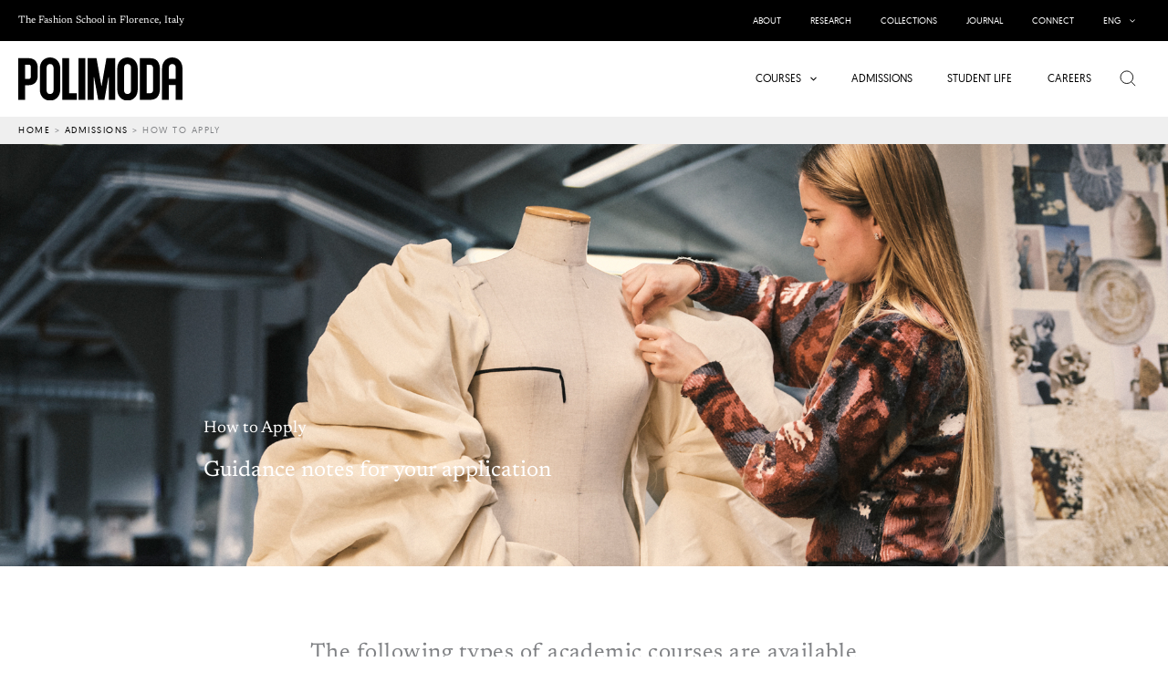

--- FILE ---
content_type: text/html; charset=UTF-8
request_url: https://www.polimoda.com/admissions/how-to-apply/
body_size: 23938
content:
<!DOCTYPE html>
<html lang="en-US">
<head>
<meta charset="UTF-8">
<meta name="viewport" content="width=device-width, initial-scale=1">
	<link rel="profile" href="https://gmpg.org/xfn/11"> 
	<meta name='robots' content='index, follow, max-image-preview:large, max-snippet:-1, max-video-preview:-1' />

<!-- Google Tag Manager for WordPress by gtm4wp.com -->
<script data-cfasync="false" data-pagespeed-no-defer>
	var gtm4wp_datalayer_name = "dataLayer";
	var dataLayer = dataLayer || [];
</script>
<!-- End Google Tag Manager for WordPress by gtm4wp.com -->
	<!-- This site is optimized with the Yoast SEO plugin v26.7 - https://yoast.com/wordpress/plugins/seo/ -->
	<title>How to Apply | Polimoda Fashion School</title>
	<link rel="canonical" href="https://www.polimoda.com/admissions/how-to-apply/" />
	<meta property="og:locale" content="en_US" />
	<meta property="og:type" content="article" />
	<meta property="og:title" content="How to Apply | Polimoda Fashion School" />
	<meta property="og:description" content="The following types of academic courses are available at Polimoda: Undergraduate, Master, Short, Online, Orientation and Pre-College. For each type of course, the various steps for applying to Polimoda are explained below. Undergraduate Prepare your applicationYou will need a copy of your ID card or passport, your CV and the other documents required for the chosen [&hellip;]" />
	<meta property="og:url" content="https://www.polimoda.com/admissions/how-to-apply/" />
	<meta property="og:site_name" content="Polimoda Fashion School" />
	<meta property="article:publisher" content="https://www.facebook.com/Polimoda" />
	<meta property="article:modified_time" content="2025-05-11T22:08:48+00:00" />
	<meta property="og:image" content="https://www.polimoda.com/wp-content/uploads/2023/04/how-to-apply-2023-polimoda.jpg" />
	<meta property="og:image:width" content="1920" />
	<meta property="og:image:height" content="681" />
	<meta property="og:image:type" content="image/jpeg" />
	<meta name="twitter:card" content="summary_large_image" />
	<meta name="twitter:site" content="@polimoda" />
	<script type="application/ld+json" class="yoast-schema-graph">{"@context":"https://schema.org","@graph":[{"@type":"WebPage","@id":"https://www.polimoda.com/admissions/how-to-apply/","url":"https://www.polimoda.com/admissions/how-to-apply/","name":"How to Apply | Polimoda Fashion School","isPartOf":{"@id":"https://www.polimoda.com/#website"},"primaryImageOfPage":{"@id":"https://www.polimoda.com/admissions/how-to-apply/#primaryimage"},"image":{"@id":"https://www.polimoda.com/admissions/how-to-apply/#primaryimage"},"thumbnailUrl":"https://www.polimoda.com/wp-content/uploads/2023/04/how-to-apply-2023-polimoda.jpg","datePublished":"2023-01-16T15:31:20+00:00","dateModified":"2025-05-11T22:08:48+00:00","breadcrumb":{"@id":"https://www.polimoda.com/admissions/how-to-apply/#breadcrumb"},"inLanguage":"en-US","potentialAction":[{"@type":"ReadAction","target":["https://www.polimoda.com/admissions/how-to-apply/"]}]},{"@type":"ImageObject","inLanguage":"en-US","@id":"https://www.polimoda.com/admissions/how-to-apply/#primaryimage","url":"https://www.polimoda.com/wp-content/uploads/2023/04/how-to-apply-2023-polimoda.jpg","contentUrl":"https://www.polimoda.com/wp-content/uploads/2023/04/how-to-apply-2023-polimoda.jpg","width":1920,"height":681},{"@type":"BreadcrumbList","@id":"https://www.polimoda.com/admissions/how-to-apply/#breadcrumb","itemListElement":[{"@type":"ListItem","position":1,"name":"Home","item":"https://www.polimoda.com/"},{"@type":"ListItem","position":2,"name":"Admissions","item":"https://www.polimoda.com/admissions/"},{"@type":"ListItem","position":3,"name":"How to Apply"}]},{"@type":"WebSite","@id":"https://www.polimoda.com/#website","url":"https://www.polimoda.com/","name":"Polimoda Fashion School","description":"The Fashion School in Florence, Italy","publisher":{"@id":"https://www.polimoda.com/#organization"},"alternateName":"Polimoda","potentialAction":[{"@type":"SearchAction","target":{"@type":"EntryPoint","urlTemplate":"https://www.polimoda.com/?s={search_term_string}"},"query-input":{"@type":"PropertyValueSpecification","valueRequired":true,"valueName":"search_term_string"}}],"inLanguage":"en-US"},{"@type":"Organization","@id":"https://www.polimoda.com/#organization","name":"Polimoda Fashion School","alternateName":"Polimoda","url":"https://www.polimoda.com/","logo":{"@type":"ImageObject","inLanguage":"en-US","@id":"https://www.polimoda.com/#/schema/logo/image/","url":"https://www.polimoda.com/wp-content/uploads/2022/07/logo_polimoda.png","contentUrl":"https://www.polimoda.com/wp-content/uploads/2022/07/logo_polimoda.png","width":508,"height":132,"caption":"Polimoda Fashion School"},"image":{"@id":"https://www.polimoda.com/#/schema/logo/image/"},"sameAs":["https://www.facebook.com/Polimoda","https://x.com/polimoda","https://www.instagram.com/polimodafirenze","https://www.tiktok.com/@polimoda","https://open.spotify.com/user/qrqkduirz0hc5ta3wvbs4ikem?si=db886dfc1ff6482c","https://www.youtube.com/user/polimodatube","https://www.linkedin.com/company/polimoda"]}]}</script>
	<!-- / Yoast SEO plugin. -->


<link rel='dns-prefetch' href='//www.polimoda.com' />
<link rel="alternate" type="application/rss+xml" title="Polimoda Fashion School &raquo; Feed" href="https://www.polimoda.com/feed/" />
<link rel="alternate" type="text/calendar" title="Polimoda Fashion School &raquo; iCal Feed" href="https://www.polimoda.com/events/?ical=1" />
<link rel="alternate" title="oEmbed (JSON)" type="application/json+oembed" href="https://www.polimoda.com/wp-json/oembed/1.0/embed?url=https%3A%2F%2Fwww.polimoda.com%2Fadmissions%2Fhow-to-apply%2F" />
<link rel="alternate" title="oEmbed (XML)" type="text/xml+oembed" href="https://www.polimoda.com/wp-json/oembed/1.0/embed?url=https%3A%2F%2Fwww.polimoda.com%2Fadmissions%2Fhow-to-apply%2F&#038;format=xml" />
<style id='wp-img-auto-sizes-contain-inline-css'>
img:is([sizes=auto i],[sizes^="auto," i]){contain-intrinsic-size:3000px 1500px}
/*# sourceURL=wp-img-auto-sizes-contain-inline-css */
</style>
<link rel='stylesheet' id='cf7-ds-clopy-to-clipboard-css-css' href='https://www.polimoda.com/wp-content/plugins/cf7-data-source/add-ons/complementary-controls.addon/controls/copy-to-clipboard/styles.css?ver=1.8.5' media='all' />
<style id='cf-frontend-style-inline-css'>
@font-face {
	font-family: 'Newsreader LOCAL';
	font-weight: 400;
	font-display: auto;
	font-fallback: Georgia, serif;
	src: url('https://www.polimoda.com/wp-content/uploads/2023/01/Newsreader-Regular.ttf') format('truetype');
}
@font-face {
	font-family: 'Newsreader LOCAL';
	font-weight: 300;
	font-display: auto;
	font-fallback: Georgia, serif;
	src: url('https://www.polimoda.com/wp-content/uploads/2023/01/Newsreader-Light.ttf') format('truetype');
}
@font-face {
	font-family: 'Newsreader LOCAL';
	font-weight: 500;
	font-display: auto;
	font-fallback: Georgia, serif;
	src: url('https://www.polimoda.com/wp-content/uploads/2023/01/Newsreader-Medium.ttf') format('truetype');
}
@font-face {
	font-family: 'Newsreader LOCAL';
	font-weight: 600;
	font-display: auto;
	font-fallback: Georgia, serif;
	src: url('https://www.polimoda.com/wp-content/uploads/2023/01/Newsreader-SemiBold.ttf') format('truetype');
}
@font-face {
	font-family: 'Newsreader LOCAL';
	font-weight: 700;
	font-display: auto;
	font-fallback: Georgia, serif;
	src: url('https://www.polimoda.com/wp-content/uploads/2023/01/Newsreader-Bold.ttf') format('truetype');
}
@font-face {
	font-family: 'Geomanist LOCAL';
	font-weight: 400;
	font-display: auto;
	font-fallback: Arial, Helvetica, sans-serif;
	src: url('https://www.polimoda.com/wp-content/uploads/2023/02/geomanist-regular-webfont.woff2') format('woff2'),
		url('https://www.polimoda.com/wp-content/uploads/2023/02/geomanist-regular-webfont.woff') format('woff'),
		url('https://www.polimoda.com/wp-content/uploads/2023/02/geomanist-regular-webfont.ttf') format('truetype'),
		url('https://www.polimoda.com/wp-content/uploads/2023/02/geomanist-regular-webfont.eot?#iefix') format('embedded-opentype'),
		url('https://www.polimoda.com/wp-content/uploads/2023/02/geomanist-regular-webfont.svg') format('svg');
}
/*# sourceURL=cf-frontend-style-inline-css */
</style>
<link rel='stylesheet' id='astra-theme-css-css' href='https://www.polimoda.com/wp-content/themes/astra/assets/css/minified/main.min.css?ver=4.12.0' media='all' />
<link rel='stylesheet' id='astra-theme-dynamic-css' href='https://www.polimoda.com/wp-content/uploads/astra/astra-theme-dynamic-css-post-2260.css?ver=1768582955' media='all' />
<link rel='stylesheet' id='dce-dynamic-visibility-style-css' href='https://www.polimoda.com/wp-content/plugins/dynamic-visibility-for-elementor/assets/css/dynamic-visibility.css?ver=6.0.1' media='all' />
<style id='wp-emoji-styles-inline-css'>

	img.wp-smiley, img.emoji {
		display: inline !important;
		border: none !important;
		box-shadow: none !important;
		height: 1em !important;
		width: 1em !important;
		margin: 0 0.07em !important;
		vertical-align: -0.1em !important;
		background: none !important;
		padding: 0 !important;
	}
/*# sourceURL=wp-emoji-styles-inline-css */
</style>
<style id='global-styles-inline-css'>
:root{--wp--preset--aspect-ratio--square: 1;--wp--preset--aspect-ratio--4-3: 4/3;--wp--preset--aspect-ratio--3-4: 3/4;--wp--preset--aspect-ratio--3-2: 3/2;--wp--preset--aspect-ratio--2-3: 2/3;--wp--preset--aspect-ratio--16-9: 16/9;--wp--preset--aspect-ratio--9-16: 9/16;--wp--preset--color--black: #000000;--wp--preset--color--cyan-bluish-gray: #abb8c3;--wp--preset--color--white: #ffffff;--wp--preset--color--pale-pink: #f78da7;--wp--preset--color--vivid-red: #cf2e2e;--wp--preset--color--luminous-vivid-orange: #ff6900;--wp--preset--color--luminous-vivid-amber: #fcb900;--wp--preset--color--light-green-cyan: #7bdcb5;--wp--preset--color--vivid-green-cyan: #00d084;--wp--preset--color--pale-cyan-blue: #8ed1fc;--wp--preset--color--vivid-cyan-blue: #0693e3;--wp--preset--color--vivid-purple: #9b51e0;--wp--preset--color--ast-global-color-0: var(--ast-global-color-0);--wp--preset--color--ast-global-color-1: var(--ast-global-color-1);--wp--preset--color--ast-global-color-2: var(--ast-global-color-2);--wp--preset--color--ast-global-color-3: var(--ast-global-color-3);--wp--preset--color--ast-global-color-4: var(--ast-global-color-4);--wp--preset--color--ast-global-color-5: var(--ast-global-color-5);--wp--preset--color--ast-global-color-6: var(--ast-global-color-6);--wp--preset--color--ast-global-color-7: var(--ast-global-color-7);--wp--preset--color--ast-global-color-8: var(--ast-global-color-8);--wp--preset--gradient--vivid-cyan-blue-to-vivid-purple: linear-gradient(135deg,rgb(6,147,227) 0%,rgb(155,81,224) 100%);--wp--preset--gradient--light-green-cyan-to-vivid-green-cyan: linear-gradient(135deg,rgb(122,220,180) 0%,rgb(0,208,130) 100%);--wp--preset--gradient--luminous-vivid-amber-to-luminous-vivid-orange: linear-gradient(135deg,rgb(252,185,0) 0%,rgb(255,105,0) 100%);--wp--preset--gradient--luminous-vivid-orange-to-vivid-red: linear-gradient(135deg,rgb(255,105,0) 0%,rgb(207,46,46) 100%);--wp--preset--gradient--very-light-gray-to-cyan-bluish-gray: linear-gradient(135deg,rgb(238,238,238) 0%,rgb(169,184,195) 100%);--wp--preset--gradient--cool-to-warm-spectrum: linear-gradient(135deg,rgb(74,234,220) 0%,rgb(151,120,209) 20%,rgb(207,42,186) 40%,rgb(238,44,130) 60%,rgb(251,105,98) 80%,rgb(254,248,76) 100%);--wp--preset--gradient--blush-light-purple: linear-gradient(135deg,rgb(255,206,236) 0%,rgb(152,150,240) 100%);--wp--preset--gradient--blush-bordeaux: linear-gradient(135deg,rgb(254,205,165) 0%,rgb(254,45,45) 50%,rgb(107,0,62) 100%);--wp--preset--gradient--luminous-dusk: linear-gradient(135deg,rgb(255,203,112) 0%,rgb(199,81,192) 50%,rgb(65,88,208) 100%);--wp--preset--gradient--pale-ocean: linear-gradient(135deg,rgb(255,245,203) 0%,rgb(182,227,212) 50%,rgb(51,167,181) 100%);--wp--preset--gradient--electric-grass: linear-gradient(135deg,rgb(202,248,128) 0%,rgb(113,206,126) 100%);--wp--preset--gradient--midnight: linear-gradient(135deg,rgb(2,3,129) 0%,rgb(40,116,252) 100%);--wp--preset--font-size--small: 13px;--wp--preset--font-size--medium: 20px;--wp--preset--font-size--large: 36px;--wp--preset--font-size--x-large: 42px;--wp--preset--spacing--20: 0.44rem;--wp--preset--spacing--30: 0.67rem;--wp--preset--spacing--40: 1rem;--wp--preset--spacing--50: 1.5rem;--wp--preset--spacing--60: 2.25rem;--wp--preset--spacing--70: 3.38rem;--wp--preset--spacing--80: 5.06rem;--wp--preset--shadow--natural: 6px 6px 9px rgba(0, 0, 0, 0.2);--wp--preset--shadow--deep: 12px 12px 50px rgba(0, 0, 0, 0.4);--wp--preset--shadow--sharp: 6px 6px 0px rgba(0, 0, 0, 0.2);--wp--preset--shadow--outlined: 6px 6px 0px -3px rgb(255, 255, 255), 6px 6px rgb(0, 0, 0);--wp--preset--shadow--crisp: 6px 6px 0px rgb(0, 0, 0);}:root { --wp--style--global--content-size: var(--wp--custom--ast-content-width-size);--wp--style--global--wide-size: var(--wp--custom--ast-wide-width-size); }:where(body) { margin: 0; }.wp-site-blocks > .alignleft { float: left; margin-right: 2em; }.wp-site-blocks > .alignright { float: right; margin-left: 2em; }.wp-site-blocks > .aligncenter { justify-content: center; margin-left: auto; margin-right: auto; }:where(.wp-site-blocks) > * { margin-block-start: 24px; margin-block-end: 0; }:where(.wp-site-blocks) > :first-child { margin-block-start: 0; }:where(.wp-site-blocks) > :last-child { margin-block-end: 0; }:root { --wp--style--block-gap: 24px; }:root :where(.is-layout-flow) > :first-child{margin-block-start: 0;}:root :where(.is-layout-flow) > :last-child{margin-block-end: 0;}:root :where(.is-layout-flow) > *{margin-block-start: 24px;margin-block-end: 0;}:root :where(.is-layout-constrained) > :first-child{margin-block-start: 0;}:root :where(.is-layout-constrained) > :last-child{margin-block-end: 0;}:root :where(.is-layout-constrained) > *{margin-block-start: 24px;margin-block-end: 0;}:root :where(.is-layout-flex){gap: 24px;}:root :where(.is-layout-grid){gap: 24px;}.is-layout-flow > .alignleft{float: left;margin-inline-start: 0;margin-inline-end: 2em;}.is-layout-flow > .alignright{float: right;margin-inline-start: 2em;margin-inline-end: 0;}.is-layout-flow > .aligncenter{margin-left: auto !important;margin-right: auto !important;}.is-layout-constrained > .alignleft{float: left;margin-inline-start: 0;margin-inline-end: 2em;}.is-layout-constrained > .alignright{float: right;margin-inline-start: 2em;margin-inline-end: 0;}.is-layout-constrained > .aligncenter{margin-left: auto !important;margin-right: auto !important;}.is-layout-constrained > :where(:not(.alignleft):not(.alignright):not(.alignfull)){max-width: var(--wp--style--global--content-size);margin-left: auto !important;margin-right: auto !important;}.is-layout-constrained > .alignwide{max-width: var(--wp--style--global--wide-size);}body .is-layout-flex{display: flex;}.is-layout-flex{flex-wrap: wrap;align-items: center;}.is-layout-flex > :is(*, div){margin: 0;}body .is-layout-grid{display: grid;}.is-layout-grid > :is(*, div){margin: 0;}body{padding-top: 0px;padding-right: 0px;padding-bottom: 0px;padding-left: 0px;}a:where(:not(.wp-element-button)){text-decoration: none;}:root :where(.wp-element-button, .wp-block-button__link){background-color: #32373c;border-width: 0;color: #fff;font-family: inherit;font-size: inherit;font-style: inherit;font-weight: inherit;letter-spacing: inherit;line-height: inherit;padding-top: calc(0.667em + 2px);padding-right: calc(1.333em + 2px);padding-bottom: calc(0.667em + 2px);padding-left: calc(1.333em + 2px);text-decoration: none;text-transform: inherit;}.has-black-color{color: var(--wp--preset--color--black) !important;}.has-cyan-bluish-gray-color{color: var(--wp--preset--color--cyan-bluish-gray) !important;}.has-white-color{color: var(--wp--preset--color--white) !important;}.has-pale-pink-color{color: var(--wp--preset--color--pale-pink) !important;}.has-vivid-red-color{color: var(--wp--preset--color--vivid-red) !important;}.has-luminous-vivid-orange-color{color: var(--wp--preset--color--luminous-vivid-orange) !important;}.has-luminous-vivid-amber-color{color: var(--wp--preset--color--luminous-vivid-amber) !important;}.has-light-green-cyan-color{color: var(--wp--preset--color--light-green-cyan) !important;}.has-vivid-green-cyan-color{color: var(--wp--preset--color--vivid-green-cyan) !important;}.has-pale-cyan-blue-color{color: var(--wp--preset--color--pale-cyan-blue) !important;}.has-vivid-cyan-blue-color{color: var(--wp--preset--color--vivid-cyan-blue) !important;}.has-vivid-purple-color{color: var(--wp--preset--color--vivid-purple) !important;}.has-ast-global-color-0-color{color: var(--wp--preset--color--ast-global-color-0) !important;}.has-ast-global-color-1-color{color: var(--wp--preset--color--ast-global-color-1) !important;}.has-ast-global-color-2-color{color: var(--wp--preset--color--ast-global-color-2) !important;}.has-ast-global-color-3-color{color: var(--wp--preset--color--ast-global-color-3) !important;}.has-ast-global-color-4-color{color: var(--wp--preset--color--ast-global-color-4) !important;}.has-ast-global-color-5-color{color: var(--wp--preset--color--ast-global-color-5) !important;}.has-ast-global-color-6-color{color: var(--wp--preset--color--ast-global-color-6) !important;}.has-ast-global-color-7-color{color: var(--wp--preset--color--ast-global-color-7) !important;}.has-ast-global-color-8-color{color: var(--wp--preset--color--ast-global-color-8) !important;}.has-black-background-color{background-color: var(--wp--preset--color--black) !important;}.has-cyan-bluish-gray-background-color{background-color: var(--wp--preset--color--cyan-bluish-gray) !important;}.has-white-background-color{background-color: var(--wp--preset--color--white) !important;}.has-pale-pink-background-color{background-color: var(--wp--preset--color--pale-pink) !important;}.has-vivid-red-background-color{background-color: var(--wp--preset--color--vivid-red) !important;}.has-luminous-vivid-orange-background-color{background-color: var(--wp--preset--color--luminous-vivid-orange) !important;}.has-luminous-vivid-amber-background-color{background-color: var(--wp--preset--color--luminous-vivid-amber) !important;}.has-light-green-cyan-background-color{background-color: var(--wp--preset--color--light-green-cyan) !important;}.has-vivid-green-cyan-background-color{background-color: var(--wp--preset--color--vivid-green-cyan) !important;}.has-pale-cyan-blue-background-color{background-color: var(--wp--preset--color--pale-cyan-blue) !important;}.has-vivid-cyan-blue-background-color{background-color: var(--wp--preset--color--vivid-cyan-blue) !important;}.has-vivid-purple-background-color{background-color: var(--wp--preset--color--vivid-purple) !important;}.has-ast-global-color-0-background-color{background-color: var(--wp--preset--color--ast-global-color-0) !important;}.has-ast-global-color-1-background-color{background-color: var(--wp--preset--color--ast-global-color-1) !important;}.has-ast-global-color-2-background-color{background-color: var(--wp--preset--color--ast-global-color-2) !important;}.has-ast-global-color-3-background-color{background-color: var(--wp--preset--color--ast-global-color-3) !important;}.has-ast-global-color-4-background-color{background-color: var(--wp--preset--color--ast-global-color-4) !important;}.has-ast-global-color-5-background-color{background-color: var(--wp--preset--color--ast-global-color-5) !important;}.has-ast-global-color-6-background-color{background-color: var(--wp--preset--color--ast-global-color-6) !important;}.has-ast-global-color-7-background-color{background-color: var(--wp--preset--color--ast-global-color-7) !important;}.has-ast-global-color-8-background-color{background-color: var(--wp--preset--color--ast-global-color-8) !important;}.has-black-border-color{border-color: var(--wp--preset--color--black) !important;}.has-cyan-bluish-gray-border-color{border-color: var(--wp--preset--color--cyan-bluish-gray) !important;}.has-white-border-color{border-color: var(--wp--preset--color--white) !important;}.has-pale-pink-border-color{border-color: var(--wp--preset--color--pale-pink) !important;}.has-vivid-red-border-color{border-color: var(--wp--preset--color--vivid-red) !important;}.has-luminous-vivid-orange-border-color{border-color: var(--wp--preset--color--luminous-vivid-orange) !important;}.has-luminous-vivid-amber-border-color{border-color: var(--wp--preset--color--luminous-vivid-amber) !important;}.has-light-green-cyan-border-color{border-color: var(--wp--preset--color--light-green-cyan) !important;}.has-vivid-green-cyan-border-color{border-color: var(--wp--preset--color--vivid-green-cyan) !important;}.has-pale-cyan-blue-border-color{border-color: var(--wp--preset--color--pale-cyan-blue) !important;}.has-vivid-cyan-blue-border-color{border-color: var(--wp--preset--color--vivid-cyan-blue) !important;}.has-vivid-purple-border-color{border-color: var(--wp--preset--color--vivid-purple) !important;}.has-ast-global-color-0-border-color{border-color: var(--wp--preset--color--ast-global-color-0) !important;}.has-ast-global-color-1-border-color{border-color: var(--wp--preset--color--ast-global-color-1) !important;}.has-ast-global-color-2-border-color{border-color: var(--wp--preset--color--ast-global-color-2) !important;}.has-ast-global-color-3-border-color{border-color: var(--wp--preset--color--ast-global-color-3) !important;}.has-ast-global-color-4-border-color{border-color: var(--wp--preset--color--ast-global-color-4) !important;}.has-ast-global-color-5-border-color{border-color: var(--wp--preset--color--ast-global-color-5) !important;}.has-ast-global-color-6-border-color{border-color: var(--wp--preset--color--ast-global-color-6) !important;}.has-ast-global-color-7-border-color{border-color: var(--wp--preset--color--ast-global-color-7) !important;}.has-ast-global-color-8-border-color{border-color: var(--wp--preset--color--ast-global-color-8) !important;}.has-vivid-cyan-blue-to-vivid-purple-gradient-background{background: var(--wp--preset--gradient--vivid-cyan-blue-to-vivid-purple) !important;}.has-light-green-cyan-to-vivid-green-cyan-gradient-background{background: var(--wp--preset--gradient--light-green-cyan-to-vivid-green-cyan) !important;}.has-luminous-vivid-amber-to-luminous-vivid-orange-gradient-background{background: var(--wp--preset--gradient--luminous-vivid-amber-to-luminous-vivid-orange) !important;}.has-luminous-vivid-orange-to-vivid-red-gradient-background{background: var(--wp--preset--gradient--luminous-vivid-orange-to-vivid-red) !important;}.has-very-light-gray-to-cyan-bluish-gray-gradient-background{background: var(--wp--preset--gradient--very-light-gray-to-cyan-bluish-gray) !important;}.has-cool-to-warm-spectrum-gradient-background{background: var(--wp--preset--gradient--cool-to-warm-spectrum) !important;}.has-blush-light-purple-gradient-background{background: var(--wp--preset--gradient--blush-light-purple) !important;}.has-blush-bordeaux-gradient-background{background: var(--wp--preset--gradient--blush-bordeaux) !important;}.has-luminous-dusk-gradient-background{background: var(--wp--preset--gradient--luminous-dusk) !important;}.has-pale-ocean-gradient-background{background: var(--wp--preset--gradient--pale-ocean) !important;}.has-electric-grass-gradient-background{background: var(--wp--preset--gradient--electric-grass) !important;}.has-midnight-gradient-background{background: var(--wp--preset--gradient--midnight) !important;}.has-small-font-size{font-size: var(--wp--preset--font-size--small) !important;}.has-medium-font-size{font-size: var(--wp--preset--font-size--medium) !important;}.has-large-font-size{font-size: var(--wp--preset--font-size--large) !important;}.has-x-large-font-size{font-size: var(--wp--preset--font-size--x-large) !important;}
:root :where(.wp-block-pullquote){font-size: 1.5em;line-height: 1.6;}
/*# sourceURL=global-styles-inline-css */
</style>
<link rel='stylesheet' id='wpcf7-stripe-css' href='https://www.polimoda.com/wp-content/plugins/contact-form-7/modules/stripe/style.css?ver=6.1.4' media='all' />
<link rel='stylesheet' id='contact-form-7-css' href='https://www.polimoda.com/wp-content/plugins/contact-form-7/includes/css/styles.css?ver=6.1.4' media='all' />
<link rel='stylesheet' id='astra-contact-form-7-css' href='https://www.polimoda.com/wp-content/themes/astra/assets/css/minified/compatibility/contact-form-7-main.min.css?ver=4.12.0' media='all' />
<link rel='stylesheet' id='tribe-events-v2-single-skeleton-css' href='https://www.polimoda.com/wp-content/plugins/the-events-calendar/build/css/tribe-events-single-skeleton.css?ver=6.15.13.1' media='all' />
<link rel='stylesheet' id='tribe-events-v2-single-skeleton-full-css' href='https://www.polimoda.com/wp-content/plugins/the-events-calendar/build/css/tribe-events-single-full.css?ver=6.15.13.1' media='all' />
<link rel='stylesheet' id='tec-events-elementor-widgets-base-styles-css' href='https://www.polimoda.com/wp-content/plugins/the-events-calendar/build/css/integrations/plugins/elementor/widgets/widget-base.css?ver=6.15.13.1' media='all' />
<link rel='stylesheet' id='wpml-legacy-dropdown-click-0-css' href='https://www.polimoda.com/wp-content/plugins/sitepress-multilingual-cms/templates/language-switchers/legacy-dropdown-click/style.min.css?ver=1' media='all' />
<link rel='stylesheet' id='wpml-legacy-horizontal-list-0-css' href='https://www.polimoda.com/wp-content/plugins/sitepress-multilingual-cms/templates/language-switchers/legacy-list-horizontal/style.min.css?ver=1' media='all' />
<link rel='stylesheet' id='wpml-menu-item-0-css' href='https://www.polimoda.com/wp-content/plugins/sitepress-multilingual-cms/templates/language-switchers/menu-item/style.min.css?ver=1' media='all' />
<style id='wpml-menu-item-0-inline-css'>
.wpml-ls-slot-48, .wpml-ls-slot-48 a, .wpml-ls-slot-48 a:visited{color:#000000;}.wpml-ls-slot-48:hover, .wpml-ls-slot-48:hover a, .wpml-ls-slot-48 a:hover{color:#000000;}.wpml-ls-slot-48.wpml-ls-current-language .wpml-ls-slot-48, .wpml-ls-slot-48.wpml-ls-current-language .wpml-ls-slot-48 a, .wpml-ls-slot-48.wpml-ls-current-language .wpml-ls-slot-48 a:visited{color:#000000;}.wpml-ls-slot-48.wpml-ls-current-language .wpml-ls-slot-48:hover, .wpml-ls-slot-48.wpml-ls-current-language .wpml-ls-slot-48:hover a, .wpml-ls-slot-48.wpml-ls-current-language .wpml-ls-slot-48 a:hover {color:#000000;}
/*# sourceURL=wpml-menu-item-0-inline-css */
</style>
<link rel='stylesheet' id='astra-addon-css-css' href='https://www.polimoda.com/wp-content/uploads/astra-addon/astra-addon-6964b1a87bc518-18223688.css?ver=4.12.0' media='all' />
<link rel='stylesheet' id='astra-addon-dynamic-css' href='https://www.polimoda.com/wp-content/uploads/astra-addon/astra-addon-dynamic-css-post-2260.css?ver=1768582955' media='all' />
<link rel='stylesheet' id='elementor-frontend-css' href='https://www.polimoda.com/wp-content/plugins/elementor/assets/css/frontend.min.css?ver=3.34.1' media='all' />
<style id='elementor-frontend-inline-css'>
.elementor-403 .elementor-element.elementor-element-30ea4a6:not(.elementor-motion-effects-element-type-background) > .elementor-widget-wrap, .elementor-403 .elementor-element.elementor-element-30ea4a6 > .elementor-widget-wrap > .elementor-motion-effects-container > .elementor-motion-effects-layer{background-image:url("https://www.polimoda.com/wp-content/uploads/2023/04/how-to-apply-2023-polimoda.jpg");}.elementor-403 .elementor-element.elementor-element-14a97ae:not(.elementor-motion-effects-element-type-background), .elementor-403 .elementor-element.elementor-element-14a97ae > .elementor-motion-effects-container > .elementor-motion-effects-layer{background-image:url("https://www.polimoda.com/wp-content/uploads/2023/04/how-to-apply-2023-polimoda.jpg");}.elementor-403 .elementor-element.elementor-element-fa7b1d3:not(.elementor-motion-effects-element-type-background) > .elementor-widget-wrap, .elementor-403 .elementor-element.elementor-element-fa7b1d3 > .elementor-widget-wrap > .elementor-motion-effects-container > .elementor-motion-effects-layer{background-image:url("https://www.polimoda.com/wp-content/uploads/2023/04/how-to-apply-2023-polimoda.jpg");}.elementor-403 .elementor-element.elementor-element-9cbfb6c:not(.elementor-motion-effects-element-type-background), .elementor-403 .elementor-element.elementor-element-9cbfb6c > .elementor-motion-effects-container > .elementor-motion-effects-layer{background-image:url("https://www.polimoda.com/wp-content/uploads/2023/04/how-to-apply-2023-polimoda.jpg");}
/*# sourceURL=elementor-frontend-inline-css */
</style>
<link rel='stylesheet' id='widget-spacer-css' href='https://www.polimoda.com/wp-content/plugins/elementor/assets/css/widget-spacer.min.css?ver=3.34.1' media='all' />
<link rel='stylesheet' id='widget-image-css' href='https://www.polimoda.com/wp-content/plugins/elementor/assets/css/widget-image.min.css?ver=3.34.1' media='all' />
<link rel='stylesheet' id='widget-heading-css' href='https://www.polimoda.com/wp-content/plugins/elementor/assets/css/widget-heading.min.css?ver=3.34.1' media='all' />
<link rel='stylesheet' id='widget-breadcrumbs-css' href='https://www.polimoda.com/wp-content/plugins/elementor-pro/assets/css/widget-breadcrumbs.min.css?ver=3.34.0' media='all' />
<link rel='stylesheet' id='elementor-icons-css' href='https://www.polimoda.com/wp-content/plugins/elementor/assets/lib/eicons/css/elementor-icons.min.css?ver=5.45.0' media='all' />
<link rel='stylesheet' id='elementor-post-7-css' href='https://www.polimoda.com/wp-content/uploads/elementor/css/post-7.css?ver=1768206916' media='all' />
<link rel='stylesheet' id='uael-frontend-css' href='https://www.polimoda.com/wp-content/plugins/ultimate-elementor/assets/min-css/uael-frontend.min.css?ver=1.42.2' media='all' />
<link rel='stylesheet' id='uael-teammember-social-icons-css' href='https://www.polimoda.com/wp-content/plugins/elementor/assets/css/widget-social-icons.min.css?ver=3.24.0' media='all' />
<link rel='stylesheet' id='uael-social-share-icons-brands-css' href='https://www.polimoda.com/wp-content/plugins/elementor/assets/lib/font-awesome/css/brands.css?ver=5.15.3' media='all' />
<link rel='stylesheet' id='uael-social-share-icons-fontawesome-css' href='https://www.polimoda.com/wp-content/plugins/elementor/assets/lib/font-awesome/css/fontawesome.css?ver=5.15.3' media='all' />
<link rel='stylesheet' id='uael-nav-menu-icons-css' href='https://www.polimoda.com/wp-content/plugins/elementor/assets/lib/font-awesome/css/solid.css?ver=5.15.3' media='all' />
<link rel='stylesheet' id='polimoda-pages-grid-css-css' href='https://www.polimoda.com/wp-content/plugins/polimoda-generic-elementor-widgets/widgets/polimoda-pages-grid/css/polimoda-pages-grid.css?ver=b90b3bd10fc37b898816c7b3b109dfa0' media='all' />
<link rel='stylesheet' id='elementor-post-2260-css' href='https://www.polimoda.com/wp-content/uploads/elementor/css/post-2260.css?ver=1768207133' media='all' />
<link rel='stylesheet' id='elementor-post-2166-css' href='https://www.polimoda.com/wp-content/uploads/elementor/css/post-2166.css?ver=1768206916' media='all' />
<link rel='stylesheet' id='elementor-post-403-css' href='https://www.polimoda.com/wp-content/uploads/elementor/css/post-403.css?ver=1768206916' media='all' />
<link rel='stylesheet' id='astra-child-polimoda-theme-css-css' href='https://www.polimoda.com/wp-content/themes/astra-child-polimoda/style.css?ver=1.0.0' media='all' />
<link rel='stylesheet' id='cf7cf-style-css' href='https://www.polimoda.com/wp-content/plugins/contact-form-7-conditional-fields-pro/style.css?ver=2.6.7' media='all' />
<script src="https://www.polimoda.com/wp-includes/js/jquery/jquery.min.js?ver=3.7.1" id="jquery-core-js"></script>
<script src="https://www.polimoda.com/wp-includes/js/jquery/jquery-migrate.min.js?ver=3.4.1" id="jquery-migrate-js"></script>
<script id="wpml-cookie-js-extra">
var wpml_cookies = {"wp-wpml_current_language":{"value":"en","expires":1,"path":"/"}};
var wpml_cookies = {"wp-wpml_current_language":{"value":"en","expires":1,"path":"/"}};
//# sourceURL=wpml-cookie-js-extra
</script>
<script src="https://www.polimoda.com/wp-content/plugins/sitepress-multilingual-cms/res/js/cookies/language-cookie.js?ver=486900" id="wpml-cookie-js" defer data-wp-strategy="defer"></script>
<script src="https://www.polimoda.com/wp-content/themes/astra/assets/js/minified/flexibility.min.js?ver=4.12.0" id="astra-flexibility-js"></script>
<script id="astra-flexibility-js-after">
typeof flexibility !== "undefined" && flexibility(document.documentElement);
//# sourceURL=astra-flexibility-js-after
</script>
<script src="https://www.polimoda.com/wp-content/plugins/handl-utm-grabber/js/js.cookie.js?ver=b90b3bd10fc37b898816c7b3b109dfa0" id="js.cookie-js"></script>
<script id="handl-utm-grabber-js-extra">
var handl_utm = [];
//# sourceURL=handl-utm-grabber-js-extra
</script>
<script src="https://www.polimoda.com/wp-content/plugins/handl-utm-grabber/js/handl-utm-grabber.js?ver=b90b3bd10fc37b898816c7b3b109dfa0" id="handl-utm-grabber-js"></script>
<script src="https://www.polimoda.com/wp-content/plugins/sitepress-multilingual-cms/templates/language-switchers/legacy-dropdown-click/script.min.js?ver=1" id="wpml-legacy-dropdown-click-0-js"></script>
<link rel="https://api.w.org/" href="https://www.polimoda.com/wp-json/" /><link rel="alternate" title="JSON" type="application/json" href="https://www.polimoda.com/wp-json/wp/v2/pages/2260" /><link rel="EditURI" type="application/rsd+xml" title="RSD" href="https://www.polimoda.com/xmlrpc.php?rsd" />
<link rel='shortlink' href='https://www.polimoda.com/?p=2260' />
<meta name="generator" content="WPML ver:4.8.6 stt:1,27;" />

		<!-- Google Tag Manager -->
		<script>!function(){"use strict";function l(e){for(var t=e,r=0,n=document.cookie.split(";");r<n.length;r++){var o=n[r].split("=");if(o[0].trim()===t)return o[1]}}function s(e){return localStorage.getItem(e)}function u(e){return window[e]}function A(e,t){e=document.querySelector(e);return t?null==e?void 0:e.getAttribute(t):null==e?void 0:e.textContent}var e=window,t=document,r="script",n="dataLayer",o="https://load.sst.polimoda.com",a="",i="PVpcldspwy",c="5=aWQ9R1RNLVdUUjdYR0g%3D&amp;cgm=nmB",g="cookie",v="_sbp",E="",d=!1;try{var d=!!g&&(m=navigator.userAgent,!!(m=new RegExp("Version/([0-9._]+)(.*Mobile)?.*Safari.*").exec(m)))&&16.4<=parseFloat(m[1]),f="stapeUserId"===g,I=d&&!f?function(e,t,r){void 0===t&&(t="");var n={cookie:l,localStorage:s,jsVariable:u,cssSelector:A},t=Array.isArray(t)?t:[t];if(e&&n[e])for(var o=n[e],a=0,i=t;a<i.length;a++){var c=i[a],c=r?o(c,r):o(c);if(c)return c}else console.warn("invalid uid source",e)}(g,v,E):void 0;d=d&&(!!I||f)}catch(e){console.error(e)}var m=e,g=(m[n]=m[n]||[],m[n].push({"gtm.start":(new Date).getTime(),event:"gtm.js"}),t.getElementsByTagName(r)[0]),v=I?"&bi="+encodeURIComponent(I):"",E=t.createElement(r),f=(d&&(i=8<i.length?i.replace(/([a-z]{8}$)/,"kp$1"):"kp"+i),!d&&a?a:o);E.async=!0,E.src=f+"/"+i+".js?"+c+v,null!=(e=g.parentNode)&&e.insertBefore(E,g)}();</script>
		<!-- End Google Tag Manager -->
		<meta name="tec-api-version" content="v1"><meta name="tec-api-origin" content="https://www.polimoda.com"><link rel="alternate" href="https://www.polimoda.com/wp-json/tribe/events/v1/" />
<!-- Google Tag Manager for WordPress by gtm4wp.com -->
<!-- GTM Container placement set to off -->
<script data-cfasync="false" data-pagespeed-no-defer>
	var dataLayer_content = {"pagePostType":"page","pagePostType2":"single-page","pagePostAuthor":"Admin Adiacent"};
	dataLayer.push( dataLayer_content );
</script>
<script data-cfasync="false" data-pagespeed-no-defer>
	console.warn && console.warn("[GTM4WP] Google Tag Manager container code placement set to OFF !!!");
	console.warn && console.warn("[GTM4WP] Data layer codes are active but GTM container must be loaded using custom coding !!!");
</script>
<!-- End Google Tag Manager for WordPress by gtm4wp.com --><meta name="generator" content="Elementor 3.34.1; features: additional_custom_breakpoints; settings: css_print_method-external, google_font-disabled, font_display-auto">
			<style>
				.e-con.e-parent:nth-of-type(n+4):not(.e-lazyloaded):not(.e-no-lazyload),
				.e-con.e-parent:nth-of-type(n+4):not(.e-lazyloaded):not(.e-no-lazyload) * {
					background-image: none !important;
				}
				@media screen and (max-height: 1024px) {
					.e-con.e-parent:nth-of-type(n+3):not(.e-lazyloaded):not(.e-no-lazyload),
					.e-con.e-parent:nth-of-type(n+3):not(.e-lazyloaded):not(.e-no-lazyload) * {
						background-image: none !important;
					}
				}
				@media screen and (max-height: 640px) {
					.e-con.e-parent:nth-of-type(n+2):not(.e-lazyloaded):not(.e-no-lazyload),
					.e-con.e-parent:nth-of-type(n+2):not(.e-lazyloaded):not(.e-no-lazyload) * {
						background-image: none !important;
					}
				}
			</style>
			<link rel="icon" href="https://www.polimoda.com/wp-content/uploads/2022/10/favicon.png" sizes="32x32" />
<link rel="icon" href="https://www.polimoda.com/wp-content/uploads/2022/10/favicon.png" sizes="192x192" />
<link rel="apple-touch-icon" href="https://www.polimoda.com/wp-content/uploads/2022/10/favicon.png" />
<meta name="msapplication-TileImage" content="https://www.polimoda.com/wp-content/uploads/2022/10/favicon.png" />
</head>

<body itemtype='https://schema.org/WebPage' itemscope='itemscope' class="wp-singular page-template-default page page-id-2260 page-parent page-child parent-pageid-2258 wp-custom-logo wp-embed-responsive wp-theme-astra wp-child-theme-astra-child-polimoda tribe-no-js ast-desktop ast-page-builder-template ast-no-sidebar astra-4.12.0 group-blog ast-single-post ast-inherit-site-logo-transparent ast-hfb-header ast-full-width-layout ast-inherit-site-logo-sticky ast-primary-sticky-enabled elementor-page-403 elementor-default elementor-kit-7 elementor-page elementor-page-2260 astra-addon-4.12.0">

<a
	class="skip-link screen-reader-text"
	href="#content">
		Skip to content</a>

<div
class="hfeed site" id="page">
			<header
		class="site-header header-main-layout-1 ast-primary-menu-enabled ast-logo-title-inline ast-hide-custom-menu-mobile ast-builder-menu-toggle-icon ast-mobile-header-inline" id="masthead" itemtype="https://schema.org/WPHeader" itemscope="itemscope" itemid="#masthead"		>
			<div id="ast-desktop-header" data-toggle-type="off-canvas">
		<div class="ast-above-header-wrap  ">
		<div class="ast-above-header-bar ast-above-header  site-header-focus-item" data-section="section-above-header-builder">
						<div class="site-above-header-wrap ast-builder-grid-row-container site-header-focus-item ast-container" data-section="section-above-header-builder">
				<div class="ast-builder-grid-row ast-builder-grid-row-has-sides ast-builder-grid-row-no-center">
											<div class="site-header-above-section-left site-header-section ast-flex site-header-section-left">
									<div class="ast-builder-layout-element ast-flex site-header-focus-item ast-header-html-1" data-section="section-hb-html-1">
			<div class="ast-header-html inner-link-style-"><div class="ast-builder-html-element"><div class='header_text header_text_desktop'><p>The Fashion School in Florence, Italy</p></div><div class='header_text header_text_mobile'><p>The Fashion School in Florence, Italy</p></div>
</div></div>		</div>
								</div>
																								<div class="site-header-above-section-right site-header-section ast-flex ast-grid-right-section">
										<div class="ast-builder-menu-2 ast-builder-menu ast-flex ast-builder-menu-2-focus-item ast-builder-layout-element site-header-focus-item" data-section="section-hb-menu-2">
			<div class="ast-main-header-bar-alignment"><div class="main-header-bar-navigation"><nav class="site-navigation ast-flex-grow-1 navigation-accessibility site-header-focus-item" id="secondary_menu-site-navigation-desktop" aria-label="Secondary Site Navigation" itemtype="https://schema.org/SiteNavigationElement" itemscope="itemscope"><div class="main-navigation ast-inline-flex"><ul id="ast-hf-menu-2" class="main-header-menu ast-menu-shadow ast-nav-menu ast-flex  submenu-with-border stack-on-mobile ast-mega-menu-enabled"><li id="menu-item-1372" class="menu-item menu-item-type-post_type menu-item-object-page menu-item-1372"><a href="https://www.polimoda.com/about/" class="menu-link"><span class="ast-icon icon-arrow"><svg class="ast-arrow-svg" xmlns="http://www.w3.org/2000/svg" xmlns:xlink="http://www.w3.org/1999/xlink" version="1.1" x="0px" y="0px" width="26px" height="16.043px" viewBox="57 35.171 26 16.043" enable-background="new 57 35.171 26 16.043" xml:space="preserve">
                <path d="M57.5,38.193l12.5,12.5l12.5-12.5l-2.5-2.5l-10,10l-10-10L57.5,38.193z" />
                </svg></span><span class="menu-text">About</span></a></li><li id="menu-item-2563" class="menu-item menu-item-type-post_type menu-item-object-page menu-item-2563"><a href="https://www.polimoda.com/research/" class="menu-link"><span class="ast-icon icon-arrow"><svg class="ast-arrow-svg" xmlns="http://www.w3.org/2000/svg" xmlns:xlink="http://www.w3.org/1999/xlink" version="1.1" x="0px" y="0px" width="26px" height="16.043px" viewBox="57 35.171 26 16.043" enable-background="new 57 35.171 26 16.043" xml:space="preserve">
                <path d="M57.5,38.193l12.5,12.5l12.5-12.5l-2.5-2.5l-10,10l-10-10L57.5,38.193z" />
                </svg></span><span class="menu-text">Research</span></a></li><li id="menu-item-22434" class="menu-item menu-item-type-post_type menu-item-object-page menu-item-22434"><a href="https://www.polimoda.com/collections/" class="menu-link"><span class="ast-icon icon-arrow"><svg class="ast-arrow-svg" xmlns="http://www.w3.org/2000/svg" xmlns:xlink="http://www.w3.org/1999/xlink" version="1.1" x="0px" y="0px" width="26px" height="16.043px" viewBox="57 35.171 26 16.043" enable-background="new 57 35.171 26 16.043" xml:space="preserve">
                <path d="M57.5,38.193l12.5,12.5l12.5-12.5l-2.5-2.5l-10,10l-10-10L57.5,38.193z" />
                </svg></span><span class="menu-text">Collections</span></a></li><li id="menu-item-1399" class="menu-item menu-item-type-post_type menu-item-object-page menu-item-1399"><a href="https://www.polimoda.com/journal/" class="menu-link"><span class="ast-icon icon-arrow"><svg class="ast-arrow-svg" xmlns="http://www.w3.org/2000/svg" xmlns:xlink="http://www.w3.org/1999/xlink" version="1.1" x="0px" y="0px" width="26px" height="16.043px" viewBox="57 35.171 26 16.043" enable-background="new 57 35.171 26 16.043" xml:space="preserve">
                <path d="M57.5,38.193l12.5,12.5l12.5-12.5l-2.5-2.5l-10,10l-10-10L57.5,38.193z" />
                </svg></span><span class="menu-text">Journal</span></a></li><li id="menu-item-2294" class="menu-item menu-item-type-post_type menu-item-object-page menu-item-2294"><a href="https://www.polimoda.com/connect/" class="menu-link"><span class="ast-icon icon-arrow"><svg class="ast-arrow-svg" xmlns="http://www.w3.org/2000/svg" xmlns:xlink="http://www.w3.org/1999/xlink" version="1.1" x="0px" y="0px" width="26px" height="16.043px" viewBox="57 35.171 26 16.043" enable-background="new 57 35.171 26 16.043" xml:space="preserve">
                <path d="M57.5,38.193l12.5,12.5l12.5-12.5l-2.5-2.5l-10,10l-10-10L57.5,38.193z" />
                </svg></span><span class="menu-text">Connect</span></a></li><li id="menu-item-wpml-ls-48-en" class="menu-item wpml-ls-slot-48 wpml-ls-item wpml-ls-item-en wpml-ls-current-language wpml-ls-menu-item wpml-ls-first-item menu-item-type-wpml_ls_menu_item menu-item-object-wpml_ls_menu_item menu-item-has-children menu-item-wpml-ls-48-en"><a aria-expanded="false" href="https://www.polimoda.com/admissions/how-to-apply/" role="menuitem" class="menu-link"><span class="ast-icon icon-arrow"><svg class="ast-arrow-svg" xmlns="http://www.w3.org/2000/svg" xmlns:xlink="http://www.w3.org/1999/xlink" version="1.1" x="0px" y="0px" width="26px" height="16.043px" viewBox="57 35.171 26 16.043" enable-background="new 57 35.171 26 16.043" xml:space="preserve">
                <path d="M57.5,38.193l12.5,12.5l12.5-12.5l-2.5-2.5l-10,10l-10-10L57.5,38.193z" />
                </svg></span><span class="menu-text"><span class="wpml-ls-native" lang="en">ENG</span></span><span role="application" class="dropdown-menu-toggle ast-header-navigation-arrow" tabindex="0" aria-expanded="false" aria-label="Menu Toggle"  ><span class="ast-icon icon-arrow"><svg class="ast-arrow-svg" xmlns="http://www.w3.org/2000/svg" xmlns:xlink="http://www.w3.org/1999/xlink" version="1.1" x="0px" y="0px" width="26px" height="16.043px" viewBox="57 35.171 26 16.043" enable-background="new 57 35.171 26 16.043" xml:space="preserve">
                <path d="M57.5,38.193l12.5,12.5l12.5-12.5l-2.5-2.5l-10,10l-10-10L57.5,38.193z" />
                </svg></span></span></a><button class="ast-menu-toggle" aria-expanded="false" aria-label="Toggle Menu"><span class="ast-icon icon-arrow"><svg class="ast-arrow-svg" xmlns="http://www.w3.org/2000/svg" xmlns:xlink="http://www.w3.org/1999/xlink" version="1.1" x="0px" y="0px" width="26px" height="16.043px" viewBox="57 35.171 26 16.043" enable-background="new 57 35.171 26 16.043" xml:space="preserve">
                <path d="M57.5,38.193l12.5,12.5l12.5-12.5l-2.5-2.5l-10,10l-10-10L57.5,38.193z" />
                </svg></span></button>
<ul class="sub-menu">
	<li id="menu-item-wpml-ls-48-it" class="menu-item wpml-ls-slot-48 wpml-ls-item wpml-ls-item-it wpml-ls-menu-item wpml-ls-last-item menu-item-type-wpml_ls_menu_item menu-item-object-wpml_ls_menu_item menu-item-wpml-ls-48-it"><a title="Switch to ITA" href="https://www.polimoda.com/it/ammissioni/come-iscriversi/" aria-label="Switch to ITA" role="menuitem" class="menu-link"><span class="ast-icon icon-arrow"><svg class="ast-arrow-svg" xmlns="http://www.w3.org/2000/svg" xmlns:xlink="http://www.w3.org/1999/xlink" version="1.1" x="0px" y="0px" width="26px" height="16.043px" viewBox="57 35.171 26 16.043" enable-background="new 57 35.171 26 16.043" xml:space="preserve">
                <path d="M57.5,38.193l12.5,12.5l12.5-12.5l-2.5-2.5l-10,10l-10-10L57.5,38.193z" />
                </svg></span><span class="menu-text"><span class="wpml-ls-native" lang="it">ITA</span></span></a></li></ul>
</li></ul></div></nav></div></div>		</div>
									</div>
												</div>
					</div>
								</div>
			</div>
		<div class="ast-main-header-wrap main-header-bar-wrap ">
		<div class="ast-primary-header-bar ast-primary-header main-header-bar site-header-focus-item" data-section="section-primary-header-builder">
						<div class="site-primary-header-wrap ast-builder-grid-row-container site-header-focus-item ast-container" data-section="section-primary-header-builder">
				<div class="ast-builder-grid-row ast-builder-grid-row-has-sides ast-builder-grid-row-no-center">
											<div class="site-header-primary-section-left site-header-section ast-flex site-header-section-left">
									<div class="ast-builder-layout-element ast-flex site-header-focus-item" data-section="title_tagline">
							<div
				class="site-branding ast-site-identity" itemtype="https://schema.org/Organization" itemscope="itemscope"				>
					<span class="site-logo-img"><a href="https://www.polimoda.com/" class="custom-logo-link" rel="home"><img width="467" height="121" src="https://www.polimoda.com/wp-content/uploads/2022/07/logo_polimoda.svg" class="custom-logo" alt="Polimoda Fashion School" decoding="async" /></a></span>				</div>
			<!-- .site-branding -->
					</div>
								</div>
																								<div class="site-header-primary-section-right site-header-section ast-flex ast-grid-right-section">
										<div class="ast-builder-menu-1 ast-builder-menu ast-flex ast-builder-menu-1-focus-item ast-builder-layout-element site-header-focus-item" data-section="section-hb-menu-1">
			<div class="ast-main-header-bar-alignment"><div class="main-header-bar-navigation"><nav class="site-navigation ast-flex-grow-1 navigation-accessibility site-header-focus-item" id="primary-site-navigation-desktop" aria-label="Primary Site Navigation" itemtype="https://schema.org/SiteNavigationElement" itemscope="itemscope"><div class="main-navigation ast-inline-flex"><ul id="ast-hf-menu-1" class="main-header-menu ast-menu-shadow ast-nav-menu ast-flex  submenu-with-border stack-on-mobile ast-mega-menu-enabled"><li id="menu-item-388" class="menu-item menu-item-type-post_type menu-item-object-page menu-item-has-children menu-item-388 astra-megamenu-li full-width-mega"><a aria-expanded="false" href="https://www.polimoda.com/courses/" class="menu-link"><span class="ast-icon icon-arrow"><svg class="ast-arrow-svg" xmlns="http://www.w3.org/2000/svg" xmlns:xlink="http://www.w3.org/1999/xlink" version="1.1" x="0px" y="0px" width="26px" height="16.043px" viewBox="57 35.171 26 16.043" enable-background="new 57 35.171 26 16.043" xml:space="preserve">
                <path d="M57.5,38.193l12.5,12.5l12.5-12.5l-2.5-2.5l-10,10l-10-10L57.5,38.193z" />
                </svg></span><span class="menu-text">Courses</span><span role="application" class="dropdown-menu-toggle ast-header-navigation-arrow" tabindex="0" aria-expanded="false" aria-label="Menu Toggle"  ><span class="ast-icon icon-arrow"><svg class="ast-arrow-svg" xmlns="http://www.w3.org/2000/svg" xmlns:xlink="http://www.w3.org/1999/xlink" version="1.1" x="0px" y="0px" width="26px" height="16.043px" viewBox="57 35.171 26 16.043" enable-background="new 57 35.171 26 16.043" xml:space="preserve">
                <path d="M57.5,38.193l12.5,12.5l12.5-12.5l-2.5-2.5l-10,10l-10-10L57.5,38.193z" />
                </svg></span></span></a><button class="ast-menu-toggle" aria-expanded="false" aria-label="Toggle Menu"><span class="ast-icon icon-arrow"><svg class="ast-arrow-svg" xmlns="http://www.w3.org/2000/svg" xmlns:xlink="http://www.w3.org/1999/xlink" version="1.1" x="0px" y="0px" width="26px" height="16.043px" viewBox="57 35.171 26 16.043" enable-background="new 57 35.171 26 16.043" xml:space="preserve">
                <path d="M57.5,38.193l12.5,12.5l12.5-12.5l-2.5-2.5l-10,10l-10-10L57.5,38.193z" />
                </svg></span></button>
<div class="astra-full-megamenu-wrapper ast-hidden">

<ul class="astra-megamenu sub-menu astra-mega-menu-width-full ast-hidden">
	<li id="menu-item-3527" class="menu-item menu-item-type-post_type menu-item-object-page menu-item-3527"><a href="https://www.polimoda.com/courses/undergraduate/" class="menu-link"><span class="ast-icon icon-arrow"><svg class="ast-arrow-svg" xmlns="http://www.w3.org/2000/svg" xmlns:xlink="http://www.w3.org/1999/xlink" version="1.1" x="0px" y="0px" width="26px" height="16.043px" viewBox="57 35.171 26 16.043" enable-background="new 57 35.171 26 16.043" xml:space="preserve">
                <path d="M57.5,38.193l12.5,12.5l12.5-12.5l-2.5-2.5l-10,10l-10-10L57.5,38.193z" />
                </svg></span><span class="menu-text">Undergraduate</span></a></li>	<li id="menu-item-3523" class="menu-item menu-item-type-post_type menu-item-object-page menu-item-3523"><a href="https://www.polimoda.com/courses/master/" class="menu-link"><span class="ast-icon icon-arrow"><svg class="ast-arrow-svg" xmlns="http://www.w3.org/2000/svg" xmlns:xlink="http://www.w3.org/1999/xlink" version="1.1" x="0px" y="0px" width="26px" height="16.043px" viewBox="57 35.171 26 16.043" enable-background="new 57 35.171 26 16.043" xml:space="preserve">
                <path d="M57.5,38.193l12.5,12.5l12.5-12.5l-2.5-2.5l-10,10l-10-10L57.5,38.193z" />
                </svg></span><span class="menu-text">Master</span></a></li>	<li id="menu-item-3525" class="menu-item menu-item-type-post_type menu-item-object-page menu-item-3525"><a href="https://www.polimoda.com/courses/short/" class="menu-link"><span class="ast-icon icon-arrow"><svg class="ast-arrow-svg" xmlns="http://www.w3.org/2000/svg" xmlns:xlink="http://www.w3.org/1999/xlink" version="1.1" x="0px" y="0px" width="26px" height="16.043px" viewBox="57 35.171 26 16.043" enable-background="new 57 35.171 26 16.043" xml:space="preserve">
                <path d="M57.5,38.193l12.5,12.5l12.5-12.5l-2.5-2.5l-10,10l-10-10L57.5,38.193z" />
                </svg></span><span class="menu-text">Short</span></a></li>	<li id="menu-item-18844" class="menu-item menu-item-type-post_type menu-item-object-page menu-item-18844"><a href="https://www.polimoda.com/courses/online/" class="menu-link"><span class="ast-icon icon-arrow"><svg class="ast-arrow-svg" xmlns="http://www.w3.org/2000/svg" xmlns:xlink="http://www.w3.org/1999/xlink" version="1.1" x="0px" y="0px" width="26px" height="16.043px" viewBox="57 35.171 26 16.043" enable-background="new 57 35.171 26 16.043" xml:space="preserve">
                <path d="M57.5,38.193l12.5,12.5l12.5-12.5l-2.5-2.5l-10,10l-10-10L57.5,38.193z" />
                </svg></span><span class="menu-text">Online</span></a></li>	<li id="menu-item-3524" class="menu-item menu-item-type-post_type menu-item-object-page menu-item-3524"><a href="https://www.polimoda.com/courses/orientation/" class="menu-link"><span class="ast-icon icon-arrow"><svg class="ast-arrow-svg" xmlns="http://www.w3.org/2000/svg" xmlns:xlink="http://www.w3.org/1999/xlink" version="1.1" x="0px" y="0px" width="26px" height="16.043px" viewBox="57 35.171 26 16.043" enable-background="new 57 35.171 26 16.043" xml:space="preserve">
                <path d="M57.5,38.193l12.5,12.5l12.5-12.5l-2.5-2.5l-10,10l-10-10L57.5,38.193z" />
                </svg></span><span class="menu-text">Orientation</span></a></li>	<li id="menu-item-3526" class="menu-item menu-item-type-post_type menu-item-object-page menu-item-3526"><a href="https://www.polimoda.com/courses/study-abroad/" class="menu-link"><span class="ast-icon icon-arrow"><svg class="ast-arrow-svg" xmlns="http://www.w3.org/2000/svg" xmlns:xlink="http://www.w3.org/1999/xlink" version="1.1" x="0px" y="0px" width="26px" height="16.043px" viewBox="57 35.171 26 16.043" enable-background="new 57 35.171 26 16.043" xml:space="preserve">
                <path d="M57.5,38.193l12.5,12.5l12.5-12.5l-2.5-2.5l-10,10l-10-10L57.5,38.193z" />
                </svg></span><span class="menu-text">Study Abroad</span></a></li></ul>
</li><li id="menu-item-2564" class="menu-item menu-item-type-post_type menu-item-object-page current-page-ancestor menu-item-2564"><a href="https://www.polimoda.com/admissions/" class="menu-link"><span class="ast-icon icon-arrow"><svg class="ast-arrow-svg" xmlns="http://www.w3.org/2000/svg" xmlns:xlink="http://www.w3.org/1999/xlink" version="1.1" x="0px" y="0px" width="26px" height="16.043px" viewBox="57 35.171 26 16.043" enable-background="new 57 35.171 26 16.043" xml:space="preserve">
                <path d="M57.5,38.193l12.5,12.5l12.5-12.5l-2.5-2.5l-10,10l-10-10L57.5,38.193z" />
                </svg></span><span class="menu-text">Admissions</span></a></li><li id="menu-item-2566" class="menu-item menu-item-type-post_type menu-item-object-page menu-item-2566"><a href="https://www.polimoda.com/student-life/" class="menu-link"><span class="ast-icon icon-arrow"><svg class="ast-arrow-svg" xmlns="http://www.w3.org/2000/svg" xmlns:xlink="http://www.w3.org/1999/xlink" version="1.1" x="0px" y="0px" width="26px" height="16.043px" viewBox="57 35.171 26 16.043" enable-background="new 57 35.171 26 16.043" xml:space="preserve">
                <path d="M57.5,38.193l12.5,12.5l12.5-12.5l-2.5-2.5l-10,10l-10-10L57.5,38.193z" />
                </svg></span><span class="menu-text">Student life</span></a></li><li id="menu-item-2565" class="menu-item menu-item-type-post_type menu-item-object-page menu-item-2565"><a href="https://www.polimoda.com/careers/" class="menu-link"><span class="ast-icon icon-arrow"><svg class="ast-arrow-svg" xmlns="http://www.w3.org/2000/svg" xmlns:xlink="http://www.w3.org/1999/xlink" version="1.1" x="0px" y="0px" width="26px" height="16.043px" viewBox="57 35.171 26 16.043" enable-background="new 57 35.171 26 16.043" xml:space="preserve">
                <path d="M57.5,38.193l12.5,12.5l12.5-12.5l-2.5-2.5l-10,10l-10-10L57.5,38.193z" />
                </svg></span><span class="menu-text">Careers</span></a></li></ul></div></nav></div></div>		</div>
				<div class="ast-builder-layout-element ast-flex site-header-focus-item ast-header-search" data-section="section-header-search">
					<div class="ast-search-menu-icon slide-search" >
		<form role="search" method="get" class="search-form" action="https://www.polimoda.com/">
	<label for="search-field">
		<span class="screen-reader-text">Search for:</span>
		<input type="search" id="search-field" class="search-field"   placeholder="Type to search..." value="" name="s" tabindex="-1">
					<button class="search-submit ast-search-submit" aria-label="Search Submit">
				<span hidden>Search</span>
				<i><span class="ast-icon icon-search"><svg xmlns="http://www.w3.org/2000/svg" xmlns:xlink="http://www.w3.org/1999/xlink" version="1.1" x="0px" y="0px" viewBox="-893 477 142 142" enable-background="new -888 480 142 142" xml:space="preserve">
						  <path d="M-787.4,568.7h-6.3l-2.4-2.4c7.9-8.7,12.6-20.5,12.6-33.1c0-28.4-22.9-51.3-51.3-51.3  c-28.4,0-51.3,22.9-51.3,51.3c0,28.4,22.9,51.3,51.3,51.3c12.6,0,24.4-4.7,33.1-12.6l2.4,2.4v6.3l39.4,39.4l11.8-11.8L-787.4,568.7  L-787.4,568.7z M-834.7,568.7c-19.7,0-35.5-15.8-35.5-35.5c0-19.7,15.8-35.5,35.5-35.5c19.7,0,35.5,15.8,35.5,35.5  C-799.3,553-815,568.7-834.7,568.7L-834.7,568.7z" />
						  </svg></span></i>
			</button>
			</label>
	</form>
			<div class="ast-search-icon">
				<a class="slide-search astra-search-icon" role="button" tabindex="0" aria-label="Search button" href="#">
					<span class="screen-reader-text">Search</span>
					<span class="ast-icon icon-search icon-search"><span class="ahfb-svg-iconset ast-inline-flex svg-baseline"><svg xmlns='http://www.w3.org/2000/svg' viewBox='0 0 512 512'><path d='M505 442.7L405.3 343c-4.5-4.5-10.6-7-17-7H372c27.6-35.3 44-79.7 44-128C416 93.1 322.9 0 208 0S0 93.1 0 208s93.1 208 208 208c48.3 0 92.7-16.4 128-44v16.3c0 6.4 2.5 12.5 7 17l99.7 99.7c9.4 9.4 24.6 9.4 33.9 0l28.3-28.3c9.4-9.4 9.4-24.6.1-34zM208 336c-70.7 0-128-57.2-128-128 0-70.7 57.2-128 128-128 70.7 0 128 57.2 128 128 0 70.7-57.2 128-128 128z'></path></svg></span></span>				</a>
			</div>
		</div>
				</div>
									</div>
												</div>
					</div>
								</div>
			</div>
	</div> <!-- Main Header Bar Wrap -->
<div id="ast-mobile-header" class="ast-mobile-header-wrap " data-type="off-canvas">
		<div class="ast-above-header-wrap " >
		<div class="ast-above-header-bar ast-above-header site-above-header-wrap site-header-focus-item ast-builder-grid-row-layout-default ast-builder-grid-row-tablet-layout-default ast-builder-grid-row-mobile-layout-default" data-section="section-above-header-builder">
									<div class="ast-builder-grid-row ast-grid-center-col-layout-only ast-flex ast-grid-center-col-layout">
																			<div class="site-header-above-section-center site-header-section ast-flex ast-grid-section-center">
										<div class="ast-builder-layout-element ast-flex site-header-focus-item ast-header-html-1" data-section="section-hb-html-1">
			<div class="ast-header-html inner-link-style-"><div class="ast-builder-html-element"><div class='header_text header_text_desktop'><p>The Fashion School in Florence, Italy</p></div><div class='header_text header_text_mobile'><p>The Fashion School in Florence, Italy</p></div>
</div></div>		</div>
									</div>
																	</div>
						</div>
	</div>
		<div class="ast-main-header-wrap main-header-bar-wrap" >
		<div class="ast-primary-header-bar ast-primary-header main-header-bar site-primary-header-wrap site-header-focus-item ast-builder-grid-row-layout-default ast-builder-grid-row-tablet-layout-default ast-builder-grid-row-mobile-layout-default" data-section="section-primary-header-builder">
									<div class="ast-builder-grid-row ast-builder-grid-row-has-sides ast-builder-grid-row-no-center">
													<div class="site-header-primary-section-left site-header-section ast-flex site-header-section-left">
										<div class="ast-builder-layout-element ast-flex site-header-focus-item" data-section="title_tagline">
							<div
				class="site-branding ast-site-identity" itemtype="https://schema.org/Organization" itemscope="itemscope"				>
					<span class="site-logo-img"><a href="https://www.polimoda.com/" class="custom-logo-link" rel="home"><img width="467" height="121" src="https://www.polimoda.com/wp-content/uploads/2022/07/logo_polimoda.svg" class="custom-logo" alt="Polimoda Fashion School" decoding="async" /></a></span>				</div>
			<!-- .site-branding -->
					</div>
									</div>
																									<div class="site-header-primary-section-right site-header-section ast-flex ast-grid-right-section">
										<aside
		class="header-widget-area widget-area site-header-focus-item header-widget-area-inner" data-section="sidebar-widgets-header-widget-1" aria-label="Header Widget 1" role="region"		>
						<section id="icl_lang_sel_widget-4" class="widget widget_icl_lang_sel_widget">
<div class="wpml-ls-sidebars-header-widget-1 wpml-ls wpml-ls-legacy-dropdown-click js-wpml-ls-legacy-dropdown-click">
	<ul role="menu">

		<li class="wpml-ls-slot-header-widget-1 wpml-ls-item wpml-ls-item-en wpml-ls-current-language wpml-ls-first-item wpml-ls-item-legacy-dropdown-click" role="none">

			<a href="#" class="js-wpml-ls-item-toggle wpml-ls-item-toggle" role="menuitem" title="Switch to ENG">
                <span class="wpml-ls-native" role="menuitem">ENG</span></a>

			<ul class="js-wpml-ls-sub-menu wpml-ls-sub-menu" role="menu">
				
					<li class="wpml-ls-slot-header-widget-1 wpml-ls-item wpml-ls-item-it wpml-ls-last-item" role="none">
						<a href="https://www.polimoda.com/it/ammissioni/come-iscriversi/" class="wpml-ls-link" role="menuitem" aria-label="Switch to ITA" title="Switch to ITA">
                            <span class="wpml-ls-native" lang="it">ITA</span></a>
					</li>

							</ul>

		</li>

	</ul>
</div>
</section>		</aside>
					<div class="ast-builder-layout-element ast-flex site-header-focus-item" data-section="section-header-mobile-trigger">
						<div class="ast-button-wrap">
				<button type="button" class="menu-toggle main-header-menu-toggle ast-mobile-menu-trigger-minimal"   aria-expanded="false" aria-label="Main menu toggle">
					<span class="mobile-menu-toggle-icon">
						<span aria-hidden="true" class="ahfb-svg-iconset ast-inline-flex svg-baseline"><svg class='ast-mobile-svg ast-menu2-svg' fill='currentColor' version='1.1' xmlns='http://www.w3.org/2000/svg' width='24' height='28' viewBox='0 0 24 28'><path d='M24 21v2c0 0.547-0.453 1-1 1h-22c-0.547 0-1-0.453-1-1v-2c0-0.547 0.453-1 1-1h22c0.547 0 1 0.453 1 1zM24 13v2c0 0.547-0.453 1-1 1h-22c-0.547 0-1-0.453-1-1v-2c0-0.547 0.453-1 1-1h22c0.547 0 1 0.453 1 1zM24 5v2c0 0.547-0.453 1-1 1h-22c-0.547 0-1-0.453-1-1v-2c0-0.547 0.453-1 1-1h22c0.547 0 1 0.453 1 1z'></path></svg></span><span aria-hidden="true" class="ahfb-svg-iconset ast-inline-flex svg-baseline"><svg class='ast-mobile-svg ast-close-svg' fill='currentColor' version='1.1' xmlns='http://www.w3.org/2000/svg' width='24' height='24' viewBox='0 0 24 24'><path d='M5.293 6.707l5.293 5.293-5.293 5.293c-0.391 0.391-0.391 1.024 0 1.414s1.024 0.391 1.414 0l5.293-5.293 5.293 5.293c0.391 0.391 1.024 0.391 1.414 0s0.391-1.024 0-1.414l-5.293-5.293 5.293-5.293c0.391-0.391 0.391-1.024 0-1.414s-1.024-0.391-1.414 0l-5.293 5.293-5.293-5.293c-0.391-0.391-1.024-0.391-1.414 0s-0.391 1.024 0 1.414z'></path></svg></span>					</span>
									</button>
			</div>
					</div>
									</div>
											</div>
						</div>
	</div>
	</div>
		</header><!-- #masthead -->
			<div id="content" class="site-content">
		<div class="ast-container">
		

	<div id="primary" class="content-area primary">

		
					<main id="main" class="site-main">
						<div data-elementor-type="single-page" data-elementor-id="403" class="elementor elementor-403 elementor-location-single post-2260 page type-page status-publish has-post-thumbnail ast-article-single" data-elementor-post-type="elementor_library">
					<section class="elementor-section elementor-top-section elementor-element elementor-element-6fef61b section_breadcrumbs elementor-section-boxed elementor-section-height-default elementor-section-height-default" data-id="6fef61b" data-element_type="section">
						<div class="elementor-container elementor-column-gap-default">
					<div class="elementor-column elementor-col-100 elementor-top-column elementor-element elementor-element-b99bc8c" data-id="b99bc8c" data-element_type="column">
			<div class="elementor-widget-wrap elementor-element-populated">
						<div class="elementor-element elementor-element-ff0d99e elementor-widget elementor-widget-breadcrumbs" data-id="ff0d99e" data-element_type="widget" data-widget_type="breadcrumbs.default">
				<div class="elementor-widget-container">
					<p id="breadcrumbs"><span><span><a href="https://www.polimoda.com/">Home</a></span> &gt; <span><a href="https://www.polimoda.com/admissions/">Admissions</a></span> &gt; <span class="breadcrumb_last" aria-current="page">How to Apply</span></span></p>				</div>
				</div>
					</div>
		</div>
					</div>
		</section>
		<!-- dce invisible element ccb3fab -->		<section class="elementor-section elementor-top-section elementor-element elementor-element-ba9438f elementor-hidden-mobile elementor-section-full_width elementor-section-height-default elementor-section-height-default" data-id="ba9438f" data-element_type="section" data-settings="{&quot;background_background&quot;:&quot;classic&quot;,&quot;enabled_visibility&quot;:&quot;yes&quot;,&quot;dce_visibility_selected&quot;:&quot;yes&quot;}">
						<div class="elementor-container elementor-column-gap-no">
					<div class="elementor-column elementor-col-100 elementor-top-column elementor-element elementor-element-30ea4a6" data-id="30ea4a6" data-element_type="column" data-settings="{&quot;background_background&quot;:&quot;classic&quot;}">
			<div class="elementor-widget-wrap elementor-element-populated">
					<div class="elementor-background-overlay"></div>
						<section class="elementor-section elementor-inner-section elementor-element elementor-element-f5a59e4 elementor-section-height-min-height elementor-section-boxed elementor-section-height-default" data-id="f5a59e4" data-element_type="section">
						<div class="elementor-container elementor-column-gap-default">
					<div class="elementor-column elementor-col-16 elementor-inner-column elementor-element elementor-element-898112f" data-id="898112f" data-element_type="column">
			<div class="elementor-widget-wrap">
							</div>
		</div>
				<div class="elementor-column elementor-col-66 elementor-inner-column elementor-element elementor-element-655c2ed" data-id="655c2ed" data-element_type="column">
			<div class="elementor-widget-wrap elementor-element-populated">
						<div class="elementor-element elementor-element-fbb6362 elementor-widget elementor-widget-heading" data-id="fbb6362" data-element_type="widget" data-widget_type="heading.default">
				<div class="elementor-widget-container">
					<h1 class="elementor-heading-title elementor-size-default">How to Apply</h1>				</div>
				</div>
				<div class="elementor-element elementor-element-b2b2d3c elementor-widget elementor-widget-heading" data-id="b2b2d3c" data-element_type="widget" data-widget_type="heading.default">
				<div class="elementor-widget-container">
					<h2 class="elementor-heading-title elementor-size-default"> Guidance notes for your application</h2>				</div>
				</div>
				<div class="elementor-element elementor-element-978db2c elementor-widget elementor-widget-spacer" data-id="978db2c" data-element_type="widget" data-widget_type="spacer.default">
				<div class="elementor-widget-container">
							<div class="elementor-spacer">
			<div class="elementor-spacer-inner"></div>
		</div>
						</div>
				</div>
					</div>
		</div>
				<div class="elementor-column elementor-col-16 elementor-inner-column elementor-element elementor-element-15f961a" data-id="15f961a" data-element_type="column">
			<div class="elementor-widget-wrap">
							</div>
		</div>
					</div>
		</section>
					</div>
		</div>
					</div>
		</section>
				<section class="elementor-section elementor-top-section elementor-element elementor-element-edf9800 elementor-hidden-desktop elementor-hidden-tablet elementor-section-boxed elementor-section-height-default elementor-section-height-default" data-id="edf9800" data-element_type="section" data-settings="{&quot;background_background&quot;:&quot;classic&quot;,&quot;enabled_visibility&quot;:&quot;yes&quot;,&quot;dce_visibility_selected&quot;:&quot;yes&quot;}">
						<div class="elementor-container elementor-column-gap-no">
					<div class="elementor-column elementor-col-100 elementor-top-column elementor-element elementor-element-2d4e486" data-id="2d4e486" data-element_type="column" data-settings="{&quot;background_background&quot;:&quot;classic&quot;}">
			<div class="elementor-widget-wrap elementor-element-populated">
					<div class="elementor-background-overlay"></div>
						<section class="elementor-section elementor-inner-section elementor-element elementor-element-14a97ae elementor-section-boxed elementor-section-height-default elementor-section-height-default" data-id="14a97ae" data-element_type="section" data-settings="{&quot;background_background&quot;:&quot;classic&quot;}">
							<div class="elementor-background-overlay"></div>
							<div class="elementor-container elementor-column-gap-default">
					<div class="elementor-column elementor-col-100 elementor-inner-column elementor-element elementor-element-209334d" data-id="209334d" data-element_type="column">
			<div class="elementor-widget-wrap">
							</div>
		</div>
					</div>
		</section>
				<section class="elementor-section elementor-inner-section elementor-element elementor-element-9adcfe8 elementor-section-boxed elementor-section-height-default elementor-section-height-default" data-id="9adcfe8" data-element_type="section">
						<div class="elementor-container elementor-column-gap-default">
					<div class="elementor-column elementor-col-100 elementor-inner-column elementor-element elementor-element-43331f9" data-id="43331f9" data-element_type="column">
			<div class="elementor-widget-wrap elementor-element-populated">
						<div class="elementor-element elementor-element-da038eb elementor-widget elementor-widget-heading" data-id="da038eb" data-element_type="widget" data-widget_type="heading.default">
				<div class="elementor-widget-container">
					<h2 class="elementor-heading-title elementor-size-default">How to Apply</h2>				</div>
				</div>
				<div class="elementor-element elementor-element-786b6fd elementor-widget elementor-widget-heading" data-id="786b6fd" data-element_type="widget" data-widget_type="heading.default">
				<div class="elementor-widget-container">
					<h2 class="elementor-heading-title elementor-size-default"> Guidance notes for your application</h2>				</div>
				</div>
					</div>
		</div>
					</div>
		</section>
					</div>
		</div>
					</div>
		</section>
		<!-- dce invisible element 7e251d5 --><!-- dce invisible element 79268e1 -->		<section class="elementor-section elementor-top-section elementor-element elementor-element-f044b93 elementor-section-boxed elementor-section-height-default elementor-section-height-default" data-id="f044b93" data-element_type="section">
						<div class="elementor-container elementor-column-gap-no">
					<div class="elementor-column elementor-col-100 elementor-top-column elementor-element elementor-element-7b178ec" data-id="7b178ec" data-element_type="column">
			<div class="elementor-widget-wrap elementor-element-populated">
						<div class="elementor-element elementor-element-0a03e8a elementor-widget elementor-widget-theme-post-content" data-id="0a03e8a" data-element_type="widget" data-widget_type="theme-post-content.default">
				<div class="elementor-widget-container">
							<div data-elementor-type="wp-page" data-elementor-id="2260" class="elementor elementor-2260" data-elementor-post-type="page">
						<section class="elementor-section elementor-top-section elementor-element elementor-element-c2f7171 elementor-section-boxed elementor-section-height-default elementor-section-height-default" data-id="c2f7171" data-element_type="section">
						<div class="elementor-container elementor-column-gap-default">
					<div class="elementor-column elementor-col-25 elementor-top-column elementor-element elementor-element-a852b71" data-id="a852b71" data-element_type="column">
			<div class="elementor-widget-wrap">
							</div>
		</div>
				<div class="elementor-column elementor-col-50 elementor-top-column elementor-element elementor-element-beee0fa" data-id="beee0fa" data-element_type="column">
			<div class="elementor-widget-wrap elementor-element-populated">
						<div class="elementor-element elementor-element-deaaa19 elementor-widget elementor-widget-spacer" data-id="deaaa19" data-element_type="widget" data-widget_type="spacer.default">
				<div class="elementor-widget-container">
							<div class="elementor-spacer">
			<div class="elementor-spacer-inner"></div>
		</div>
						</div>
				</div>
				<div class="elementor-element elementor-element-80bac9c elementor-widget elementor-widget-text-editor" data-id="80bac9c" data-element_type="widget" data-widget_type="text-editor.default">
				<div class="elementor-widget-container">
									<p><span style="font-weight: 400;">The following types of academic courses are available at Polimoda: </span><span style="font-style: inherit; font-family: var( --e-global-typography-secondary-font-family ), Sans-serif; letter-spacing: var( --e-global-typography-secondary-letter-spacing ); background-color: var(--ast-global-color-5);">Undergraduate, </span><span style="font-style: inherit; font-family: var( --e-global-typography-secondary-font-family ), Sans-serif; letter-spacing: var( --e-global-typography-secondary-letter-spacing ); background-color: var(--ast-global-color-5);">Master, </span><span style="font-style: inherit; font-family: var( --e-global-typography-secondary-font-family ), Sans-serif; letter-spacing: var( --e-global-typography-secondary-letter-spacing ); background-color: var(--ast-global-color-5);">Short, Online, </span><span style="font-style: inherit; font-family: var( --e-global-typography-secondary-font-family ), Sans-serif; letter-spacing: var( --e-global-typography-secondary-letter-spacing ); background-color: var(--ast-global-color-5);">Orientation and Pre-College.</span></p>								</div>
				</div>
				<div class="elementor-element elementor-element-aaddc97 elementor-widget elementor-widget-text-editor" data-id="aaddc97" data-element_type="widget" data-widget_type="text-editor.default">
				<div class="elementor-widget-container">
									<p><span style="font-style: inherit; font-family: var( --e-global-typography-secondary-font-family ), Sans-serif; letter-spacing: var( --e-global-typography-secondary-letter-spacing ); background-color: var(--ast-global-color-5);">For each type of course, the various steps for applying to Polimoda are explained below.</span></p>								</div>
				</div>
				<div class="elementor-element elementor-element-ff6d3da elementor-widget elementor-widget-spacer" data-id="ff6d3da" data-element_type="widget" data-widget_type="spacer.default">
				<div class="elementor-widget-container">
							<div class="elementor-spacer">
			<div class="elementor-spacer-inner"></div>
		</div>
						</div>
				</div>
				<div class="elementor-element elementor-element-424765d elementor-widget elementor-widget-heading" data-id="424765d" data-element_type="widget" data-widget_type="heading.default">
				<div class="elementor-widget-container">
					<h2 class="elementor-heading-title elementor-size-default">Undergraduate</h2>				</div>
				</div>
				<div class="elementor-element elementor-element-892905d elementor-widget elementor-widget-text-editor" data-id="892905d" data-element_type="widget" data-widget_type="text-editor.default">
				<div class="elementor-widget-container">
									<ol><li style="font-weight: 400;" aria-level="1"><span style="font-weight: 400;">Prepare your application</span><span style="font-weight: 400;"><br /></span><span style="font-weight: 400;">You will need a copy of your ID card or passport, your CV and the other documents required for the chosen course. Before beginning, we recommend checking the admissions guidelines</span><ul><li style="font-weight: 400;" aria-level="2"><a href="https://polimoda.com/admissions/how-to-apply/guidelines-undergraduate-applications-design-art-direction/">Guidelines for applying to Undergraduate courses &#8211; Design / Art Direction</a></li><li style="font-weight: 400;" aria-level="2"><a href="https://polimoda.com/admissions/how-to-apply/guidelines-undergraduate-applications-business/">Guidelines for applying to Undergraduate courses &#8211; Business</a></li></ul></li><li style="font-weight: 400;" aria-level="1"><span style="font-weight: 400;">Submit your application</span><span style="font-weight: 400;"><br /></span><span style="font-weight: 400;">Once you have chosen your course, send your application using the online application form you can find on the page of each course</span></li><li style="font-weight: 400;" aria-level="1"><span style="font-weight: 400;">Wait for our response</span><span style="font-weight: 400;"><br /></span><span style="font-weight: 400;">You will be contacted by e-mail to arrange an interview</span></li></ol>								</div>
				</div>
				<div class="elementor-element elementor-element-4a55f29 elementor-widget elementor-widget-spacer" data-id="4a55f29" data-element_type="widget" data-widget_type="spacer.default">
				<div class="elementor-widget-container">
							<div class="elementor-spacer">
			<div class="elementor-spacer-inner"></div>
		</div>
						</div>
				</div>
				<div class="elementor-element elementor-element-736cf64 elementor-widget elementor-widget-heading" data-id="736cf64" data-element_type="widget" data-widget_type="heading.default">
				<div class="elementor-widget-container">
					<h2 class="elementor-heading-title elementor-size-default">Master</h2>				</div>
				</div>
				<div class="elementor-element elementor-element-3a707e1 elementor-widget elementor-widget-text-editor" data-id="3a707e1" data-element_type="widget" data-widget_type="text-editor.default">
				<div class="elementor-widget-container">
									<ol><li style="font-weight: 400;" aria-level="1"><span style="font-weight: 400;">Prepare your application</span><span style="font-weight: 400;"><br /></span><span style="font-weight: 400;">You will need a copy of your ID card or passport, your CV and the other documents required for the chosen course. Before beginning, we recommend checking the admissions guidelines:</span><ul><li style="font-weight: 400;" aria-level="2"><a href="https://polimoda.com/admissions/how-to-apply/guidelines-master-applications-design-art-direction-writing-curation/">Guidelines for applying to Master courses &#8211; Design / Art Direction</a></li><li style="font-weight: 400;" aria-level="2"><a href="https://polimoda.com/admissions/how-to-apply/guidelines-master-applications-business/">Guidelines for applying to Master courses &#8211; Business</a></li></ul></li><li style="font-weight: 400;" aria-level="1"><span style="font-weight: 400;">Submit your application</span><span style="font-weight: 400;"><br /></span><span style="font-weight: 400;">Once you have chosen your course, send your application using the online application form you can find on the page of each course</span></li><li style="font-weight: 400;" aria-level="1"><span style="font-weight: 400;">Wait for our response</span><span style="font-weight: 400;"><br /></span><span style="font-weight: 400;">You will be contacted by e-mail to arrange an interview</span></li></ol>								</div>
				</div>
				<div class="elementor-element elementor-element-fc876d0 elementor-widget elementor-widget-spacer" data-id="fc876d0" data-element_type="widget" data-widget_type="spacer.default">
				<div class="elementor-widget-container">
							<div class="elementor-spacer">
			<div class="elementor-spacer-inner"></div>
		</div>
						</div>
				</div>
				<div class="elementor-element elementor-element-cd9be75 elementor-widget elementor-widget-heading" data-id="cd9be75" data-element_type="widget" data-widget_type="heading.default">
				<div class="elementor-widget-container">
					<h2 class="elementor-heading-title elementor-size-default">Short, Online, Orientation and Pre-College</h2>				</div>
				</div>
				<div class="elementor-element elementor-element-4db6b98 elementor-widget elementor-widget-text-editor" data-id="4db6b98" data-element_type="widget" data-widget_type="text-editor.default">
				<div class="elementor-widget-container">
									<ol><li style="font-weight: 400;" aria-level="1"><span style="font-weight: 400;">Prepare your application</span><span style="font-weight: 400;"><br /></span>You will need a copy of your ID card or passport, your CV and the other documents required for the chosen course. Before beginning, we recommend checking the admissions guidelines:<ul><li aria-level="1"><a href="https://polimoda.com/admissions/how-to-apply/guidelines-short-orientation-precollege-applications/">Guidelines for applying to Short, Online, Orientation and Pre-College courses</a></li></ul></li><li style="font-weight: 400;" aria-level="1"><span style="font-weight: 400;">Submit your application</span><span style="font-weight: 400;"><br /></span><span style="font-weight: 400;">Once you have chosen your course, send your application using the online application form you can find on the page of each course</span></li><li style="font-weight: 400;" aria-level="1">Pay directly online<br />You can pay for your course directly online (credit card or PayPal) or via bank transfer</li></ol>								</div>
				</div>
				<div class="elementor-element elementor-element-9bba058 elementor-widget elementor-widget-spacer" data-id="9bba058" data-element_type="widget" data-widget_type="spacer.default">
				<div class="elementor-widget-container">
							<div class="elementor-spacer">
			<div class="elementor-spacer-inner"></div>
		</div>
						</div>
				</div>
					</div>
		</div>
				<div class="elementor-column elementor-col-25 elementor-top-column elementor-element elementor-element-be78af4" data-id="be78af4" data-element_type="column">
			<div class="elementor-widget-wrap">
							</div>
		</div>
					</div>
		</section>
				<section class="elementor-section elementor-top-section elementor-element elementor-element-68abb6a elementor-section-boxed elementor-section-height-default elementor-section-height-default" data-id="68abb6a" data-element_type="section">
						<div class="elementor-container elementor-column-gap-default">
					<div class="elementor-column elementor-col-100 elementor-top-column elementor-element elementor-element-a129375" data-id="a129375" data-element_type="column">
			<div class="elementor-widget-wrap elementor-element-populated">
						<div class="elementor-element elementor-element-c70026c elementor-widget elementor-widget-polimoda-pages-grid" data-id="c70026c" data-element_type="widget" data-widget_type="polimoda-pages-grid.default">
				<div class="elementor-widget-container">
					
			<div class="polimoda-grid polimoda-pages-grid elementor-element elementor-grid-3 elementor-grid-tablet-2 elementor-grid-mobile-1 elementor-posts--thumbnail-top elementor-widget elementor-widget-posts" data-widget_type="posts.classic">
				<div class="elementor-widget-container">
					<div class="elementor-posts-container elementor-posts elementor-posts--skin-classic elementor-grid elementor-has-item-ratio">
				<article class="elementor-post elementor-grid-item polimoda-pages type-polimoda-pages status-publish hentry">
					<div class="elementor-post__text">
						<h3 class="elementor-post__title">
							<a class="elementor-post_title_link" href="https://www.polimoda.com/admissions/how-to-apply/guidelines-master-applications-design-art-direction-writing-curation/" title="Guidelines for applying to Master courses - Design / Art Direction">Guidelines for applying to Master courses - Design / Art Direction</a>
						</h3>
						<div class="elementor-post__button elementor-button-wrapper white">
							<a href="https://www.polimoda.com/admissions/how-to-apply/guidelines-master-applications-design-art-direction-writing-curation/" title="Guidelines for applying to Master courses - Design / Art Direction" class="elementor-button-link elementor-button elementor-size-sm" role="button">
								<span class="elementor-button-content-wrapper">
									<span class="elementor-button-text">Read more</span>
								</span>
							</a>
						</div>
					</div>
				</article>
				
				<article class="elementor-post elementor-grid-item polimoda-pages type-polimoda-pages status-publish hentry">
					<div class="elementor-post__text">
						<h3 class="elementor-post__title">
							<a class="elementor-post_title_link" href="https://www.polimoda.com/admissions/how-to-apply/troubleshooting/" title="Troubleshooting">Troubleshooting</a>
						</h3>
						<div class="elementor-post__button elementor-button-wrapper white">
							<a href="https://www.polimoda.com/admissions/how-to-apply/troubleshooting/" title="Troubleshooting" class="elementor-button-link elementor-button elementor-size-sm" role="button">
								<span class="elementor-button-content-wrapper">
									<span class="elementor-button-text">Read more</span>
								</span>
							</a>
						</div>
					</div>
				</article>
				
				<article class="elementor-post elementor-grid-item polimoda-pages type-polimoda-pages status-publish hentry">
					<div class="elementor-post__text">
						<h3 class="elementor-post__title">
							<a class="elementor-post_title_link" href="https://www.polimoda.com/admissions/how-to-apply/guidelines-short-orientation-precollege-applications/" title="Guidelines for applying to Short, Online, Orientation and Pre-College courses">Guidelines for applying to Short, Online, Orientation and Pre-College courses</a>
						</h3>
						<div class="elementor-post__button elementor-button-wrapper white">
							<a href="https://www.polimoda.com/admissions/how-to-apply/guidelines-short-orientation-precollege-applications/" title="Guidelines for applying to Short, Online, Orientation and Pre-College courses" class="elementor-button-link elementor-button elementor-size-sm" role="button">
								<span class="elementor-button-content-wrapper">
									<span class="elementor-button-text">Read more</span>
								</span>
							</a>
						</div>
					</div>
				</article>
				
				<article class="elementor-post elementor-grid-item polimoda-pages type-polimoda-pages status-publish hentry">
					<div class="elementor-post__text">
						<h3 class="elementor-post__title">
							<a class="elementor-post_title_link" href="https://www.polimoda.com/admissions/how-to-apply/guidelines-undergraduate-applications-design-art-direction/" title="Guidelines for applying to Undergraduate courses - Design / Art Direction">Guidelines for applying to Undergraduate courses - Design / Art Direction</a>
						</h3>
						<div class="elementor-post__button elementor-button-wrapper white">
							<a href="https://www.polimoda.com/admissions/how-to-apply/guidelines-undergraduate-applications-design-art-direction/" title="Guidelines for applying to Undergraduate courses - Design / Art Direction" class="elementor-button-link elementor-button elementor-size-sm" role="button">
								<span class="elementor-button-content-wrapper">
									<span class="elementor-button-text">Read more</span>
								</span>
							</a>
						</div>
					</div>
				</article>
				
				<article class="elementor-post elementor-grid-item polimoda-pages type-polimoda-pages status-publish hentry">
					<div class="elementor-post__text">
						<h3 class="elementor-post__title">
							<a class="elementor-post_title_link" href="https://www.polimoda.com/admissions/how-to-apply/guidelines-undergraduate-applications-business/" title="Guidelines for applying to Undergraduate courses - Business">Guidelines for applying to Undergraduate courses - Business</a>
						</h3>
						<div class="elementor-post__button elementor-button-wrapper white">
							<a href="https://www.polimoda.com/admissions/how-to-apply/guidelines-undergraduate-applications-business/" title="Guidelines for applying to Undergraduate courses - Business" class="elementor-button-link elementor-button elementor-size-sm" role="button">
								<span class="elementor-button-content-wrapper">
									<span class="elementor-button-text">Read more</span>
								</span>
							</a>
						</div>
					</div>
				</article>
				
				<article class="elementor-post elementor-grid-item polimoda-pages type-polimoda-pages status-publish hentry">
					<div class="elementor-post__text">
						<h3 class="elementor-post__title">
							<a class="elementor-post_title_link" href="https://www.polimoda.com/admissions/how-to-apply/guidelines-master-applications-business/" title="Guidelines for applying to Master courses - Business">Guidelines for applying to Master courses - Business</a>
						</h3>
						<div class="elementor-post__button elementor-button-wrapper white">
							<a href="https://www.polimoda.com/admissions/how-to-apply/guidelines-master-applications-business/" title="Guidelines for applying to Master courses - Business" class="elementor-button-link elementor-button elementor-size-sm" role="button">
								<span class="elementor-button-content-wrapper">
									<span class="elementor-button-text">Read more</span>
								</span>
							</a>
						</div>
					</div>
				</article>
				
				<article class="elementor-post elementor-grid-item polimoda-pages type-polimoda-pages status-publish hentry">
					<div class="elementor-post__text">
						<h3 class="elementor-post__title">
							<a class="elementor-post_title_link" href="https://www.polimoda.com/admissions/how-to-apply/how-to-make-a-portfolio/" title="How to make a portfolio">How to make a portfolio</a>
						</h3>
						<div class="elementor-post__button elementor-button-wrapper white">
							<a href="https://www.polimoda.com/admissions/how-to-apply/how-to-make-a-portfolio/" title="How to make a portfolio" class="elementor-button-link elementor-button elementor-size-sm" role="button">
								<span class="elementor-button-content-wrapper">
									<span class="elementor-button-text">Read more</span>
								</span>
							</a>
						</div>
					</div>
				</article>
				
				</div>
			</div>
		</div>				</div>
				</div>
					</div>
		</div>
					</div>
		</section>
				</div>
						</div>
				</div>
					</div>
		</div>
					</div>
		</section>
				</div>
					</main><!-- #main -->
			
		
	</div><!-- #primary -->


	</div> <!-- ast-container -->
	</div><!-- #content -->
		<footer data-elementor-type="footer" data-elementor-id="2166" class="elementor elementor-2166 elementor-location-footer" data-elementor-post-type="elementor_library">
					<section class="elementor-section elementor-top-section elementor-element elementor-element-fd41956 elementor-section-full_width elementor-section-height-default elementor-section-height-default" data-id="fd41956" data-element_type="section">
						<div class="elementor-container elementor-column-gap-default">
					<div class="elementor-column elementor-col-100 elementor-top-column elementor-element elementor-element-948be3d" data-id="948be3d" data-element_type="column">
			<div class="elementor-widget-wrap elementor-element-populated">
						<div class="elementor-element elementor-element-95d9c85 elementor-widget elementor-widget-spacer" data-id="95d9c85" data-element_type="widget" data-widget_type="spacer.default">
				<div class="elementor-widget-container">
							<div class="elementor-spacer">
			<div class="elementor-spacer-inner"></div>
		</div>
						</div>
				</div>
					</div>
		</div>
					</div>
		</section>
				<section class="elementor-section elementor-top-section elementor-element elementor-element-0b1c540 elementor-section-boxed elementor-section-height-default elementor-section-height-default" data-id="0b1c540" data-element_type="section">
						<div class="elementor-container elementor-column-gap-default">
					<div class="elementor-column elementor-col-25 elementor-top-column elementor-element elementor-element-71033a4" data-id="71033a4" data-element_type="column">
			<div class="elementor-widget-wrap elementor-element-populated">
						<div class="elementor-element elementor-element-cfb4034 elementor-widget elementor-widget-theme-site-logo elementor-widget-image" data-id="cfb4034" data-element_type="widget" data-widget_type="theme-site-logo.default">
				<div class="elementor-widget-container">
											<a href="https://www.polimoda.com">
			<img src="https://www.polimoda.com/wp-content/uploads/2022/07/logo_polimoda.svg" title="logo_polimoda" alt="logo_polimoda" loading="lazy" />				</a>
											</div>
				</div>
				<div class="elementor-element elementor-element-75cf758 elementor-widget elementor-widget-heading" data-id="75cf758" data-element_type="widget" data-widget_type="heading.default">
				<div class="elementor-widget-container">
					<h5 class="elementor-heading-title elementor-size-default">Address</h5>				</div>
				</div>
				<div class="elementor-element elementor-element-44b287b elementor-widget elementor-widget-text-editor" data-id="44b287b" data-element_type="widget" data-widget_type="text-editor.default">
				<div class="elementor-widget-container">
									<p>Florence | Via Curtatone 1<br />Weekdays | 9:00am to 5:00pm<br />Phone | +39 055 275061</p>								</div>
				</div>
					</div>
		</div>
				<div class="elementor-column elementor-col-25 elementor-top-column elementor-element elementor-element-280c710" data-id="280c710" data-element_type="column">
			<div class="elementor-widget-wrap elementor-element-populated">
						<div class="elementor-element elementor-element-dc1a7b6 uael-nav-menu__breakpoint-none uael-submenu-icon-classic uael-link-redirect-self_link uael-nav-menu__align-left elementor-widget elementor-widget-uael-nav-menu" data-id="dc1a7b6" data-element_type="widget" data-widget_type="uael-nav-menu.default">
				<div class="elementor-widget-container">
							<div class="uael-nav-menu uael-layout-vertical uael-nav-menu-layout" data-layout="vertical">
				<div role="button" class="uael-nav-menu__toggle elementor-clickable">
					<span class="screen-reader-text">Main Menu</span>
					<div class="uael-nav-menu-icon">
											</div>
									</div>
							<nav class="uael-nav-menu__layout-vertical uael-nav-menu__submenu-classic" data-toggle-icon="" data-close-icon="" data-full-width=""><ul id="menu-1-dc1a7b6" class="uael-nav-menu"><li id="menu-item-3129" class="menu-item menu-item-type-post_type menu-item-object-page current-page-ancestor current-menu-ancestor current-menu-parent current-page-parent current_page_parent current_page_ancestor menu-item-has-children parent uael-has-submenu uael-creative-menu"><div class="uael-has-submenu-container"><a aria-expanded="false" href="https://www.polimoda.com/admissions/" class = "uael-menu-item">Admissions<span class='uael-menu-toggle sub-arrow uael-menu-child-0'><i class='fa'></i></span></a></div>
<ul class="sub-menu">
	<li id="menu-item-37504" class="menu-item menu-item-type-post_type menu-item-object-page uael-creative-menu"><a href="https://www.polimoda.com/admissions/events/" class = "uael-sub-menu-item">Events</a></li>
	<li id="menu-item-2280" class="menu-item menu-item-type-post_type menu-item-object-page uael-creative-menu"><a href="https://www.polimoda.com/admissions/information-and-orientation/" class = "uael-sub-menu-item">Orientation</a></li>
	<li id="menu-item-2279" class="menu-item menu-item-type-post_type menu-item-object-page current-menu-item page_item page-item-2260 current_page_item uael-creative-menu"><a href="https://www.polimoda.com/admissions/how-to-apply/" class = "uael-sub-menu-item uael-sub-menu-item-active">How to Apply</a></li>
	<li id="menu-item-2276" class="menu-item menu-item-type-post_type menu-item-object-page uael-creative-menu"><a href="https://www.polimoda.com/admissions/admission-process/" class = "uael-sub-menu-item">Admission Process</a></li>
	<li id="menu-item-3887" class="menu-item menu-item-type-post_type menu-item-object-page uael-creative-menu"><a href="https://www.polimoda.com/open-day/" class = "uael-sub-menu-item">Open Day</a></li>
	<li id="menu-item-2278" class="menu-item menu-item-type-post_type menu-item-object-page uael-creative-menu"><a href="https://www.polimoda.com/admissions/financial-aid/" class = "uael-sub-menu-item">Financial aid</a></li>
	<li id="menu-item-16452" class="menu-item menu-item-type-post_type menu-item-object-page uael-creative-menu"><a href="https://www.polimoda.com/admissions/payment-methods/" class = "uael-sub-menu-item">Payment Methods</a></li>
</ul>
</li>
</ul></nav>
					</div>
							</div>
				</div>
					</div>
		</div>
				<div class="elementor-column elementor-col-25 elementor-top-column elementor-element elementor-element-2415c14" data-id="2415c14" data-element_type="column">
			<div class="elementor-widget-wrap elementor-element-populated">
						<div class="elementor-element elementor-element-174af15 uael-nav-menu__breakpoint-none uael-submenu-icon-classic uael-link-redirect-self_link uael-nav-menu__align-left elementor-widget elementor-widget-uael-nav-menu" data-id="174af15" data-element_type="widget" data-widget_type="uael-nav-menu.default">
				<div class="elementor-widget-container">
							<div class="uael-nav-menu uael-layout-vertical uael-nav-menu-layout" data-layout="vertical">
				<div role="button" class="uael-nav-menu__toggle elementor-clickable">
					<span class="screen-reader-text">Main Menu</span>
					<div class="uael-nav-menu-icon">
											</div>
									</div>
							<nav class="uael-nav-menu__layout-vertical uael-nav-menu__submenu-classic" data-toggle-icon="" data-close-icon="" data-full-width=""><ul id="menu-1-174af15" class="uael-nav-menu"><li id="menu-item-3512" class="menu-item menu-item-type-post_type menu-item-object-page menu-item-has-children parent uael-has-submenu uael-creative-menu"><div class="uael-has-submenu-container"><a aria-expanded="false" href="https://www.polimoda.com/courses/" class = "uael-menu-item">Courses<span class='uael-menu-toggle sub-arrow uael-menu-child-0'><i class='fa'></i></span></a></div>
<ul class="sub-menu">
	<li id="menu-item-3518" class="menu-item menu-item-type-post_type menu-item-object-page uael-creative-menu"><a href="https://www.polimoda.com/courses/undergraduate/" class = "uael-sub-menu-item">Undergraduate</a></li>
	<li id="menu-item-3514" class="menu-item menu-item-type-post_type menu-item-object-page uael-creative-menu"><a href="https://www.polimoda.com/courses/master/" class = "uael-sub-menu-item">Master</a></li>
	<li id="menu-item-3516" class="menu-item menu-item-type-post_type menu-item-object-page uael-creative-menu"><a href="https://www.polimoda.com/courses/short/" class = "uael-sub-menu-item">Short</a></li>
	<li id="menu-item-18845" class="menu-item menu-item-type-post_type menu-item-object-page uael-creative-menu"><a href="https://www.polimoda.com/courses/online/" class = "uael-sub-menu-item">Online</a></li>
	<li id="menu-item-3515" class="menu-item menu-item-type-post_type menu-item-object-page uael-creative-menu"><a href="https://www.polimoda.com/courses/orientation/" class = "uael-sub-menu-item">Orientation</a></li>
	<li id="menu-item-3517" class="menu-item menu-item-type-post_type menu-item-object-page uael-creative-menu"><a href="https://www.polimoda.com/courses/study-abroad/" class = "uael-sub-menu-item">Study Abroad</a></li>
</ul>
</li>
</ul></nav>
					</div>
							</div>
				</div>
					</div>
		</div>
				<div class="elementor-column elementor-col-25 elementor-top-column elementor-element elementor-element-1a23934" data-id="1a23934" data-element_type="column">
			<div class="elementor-widget-wrap elementor-element-populated">
						<div class="elementor-element elementor-element-48f0c27 uael-nav-menu__breakpoint-none uael-submenu-icon-classic uael-link-redirect-self_link uael-nav-menu__align-left elementor-widget elementor-widget-uael-nav-menu" data-id="48f0c27" data-element_type="widget" data-widget_type="uael-nav-menu.default">
				<div class="elementor-widget-container">
							<div class="uael-nav-menu uael-layout-vertical uael-nav-menu-layout" data-layout="vertical">
				<div role="button" class="uael-nav-menu__toggle elementor-clickable">
					<span class="screen-reader-text">Main Menu</span>
					<div class="uael-nav-menu-icon">
											</div>
									</div>
							<nav class="uael-nav-menu__layout-vertical uael-nav-menu__submenu-classic" data-toggle-icon="" data-close-icon="" data-full-width=""><ul id="menu-1-48f0c27" class="uael-nav-menu"><li id="menu-item-3156" class="menu-item menu-item-type-post_type menu-item-object-page menu-item-has-children parent uael-has-submenu uael-creative-menu"><div class="uael-has-submenu-container"><a aria-expanded="false" href="https://www.polimoda.com/student-life/" class = "uael-menu-item">Student life<span class='uael-menu-toggle sub-arrow uael-menu-child-0'><i class='fa'></i></span></a></div>
<ul class="sub-menu">
	<li id="menu-item-2425" class="menu-item menu-item-type-post_type menu-item-object-page uael-creative-menu"><a href="https://www.polimoda.com/student-life/official-email/" class = "uael-sub-menu-item">Official Email</a></li>
	<li id="menu-item-2424" class="menu-item menu-item-type-post_type menu-item-object-page uael-creative-menu"><a href="https://www.polimoda.com/student-life/mobile-app/" class = "uael-sub-menu-item">Mobile app</a></li>
	<li id="menu-item-2423" class="menu-item menu-item-type-post_type menu-item-object-page uael-creative-menu"><a href="https://www.polimoda.com/student-life/housing/" class = "uael-sub-menu-item">Housing</a></li>
	<li id="menu-item-2426" class="menu-item menu-item-type-post_type menu-item-object-page uael-creative-menu"><a href="https://www.polimoda.com/student-life/visa-and-permit-of-stay/" class = "uael-sub-menu-item">Visa and permit of stay</a></li>
	<li id="menu-item-2427" class="menu-item menu-item-type-post_type menu-item-object-page uael-creative-menu"><a href="https://www.polimoda.com/student-life/welcome-kit/" class = "uael-sub-menu-item">Welcome kit</a></li>
	<li id="menu-item-2420" class="menu-item menu-item-type-post_type menu-item-object-page uael-creative-menu"><a href="https://www.polimoda.com/student-life/discounts/" class = "uael-sub-menu-item">Discounts</a></li>
	<li id="menu-item-2422" class="menu-item menu-item-type-post_type menu-item-object-page uael-creative-menu"><a href="https://www.polimoda.com/student-life/health/" class = "uael-sub-menu-item">Health and Wellbeing</a></li>
</ul>
</li>
</ul></nav>
					</div>
							</div>
				</div>
					</div>
		</div>
					</div>
		</section>
				<section class="elementor-section elementor-top-section elementor-element elementor-element-66e1bc5 elementor-section-boxed elementor-section-height-default elementor-section-height-default" data-id="66e1bc5" data-element_type="section">
						<div class="elementor-container elementor-column-gap-default">
					<div class="elementor-column elementor-col-25 elementor-top-column elementor-element elementor-element-d14a5be elementor-hidden-mobile" data-id="d14a5be" data-element_type="column">
			<div class="elementor-widget-wrap elementor-element-populated">
						<div class="elementor-element elementor-element-111db77 elementor-widget elementor-widget-heading" data-id="111db77" data-element_type="widget" data-widget_type="heading.default">
				<div class="elementor-widget-container">
					<h5 class="elementor-heading-title elementor-size-default">Social</h5>				</div>
				</div>
				<div class="elementor-element elementor-element-9b4d529 uael-nav-menu__breakpoint-none uael-nav-menu__align-left uael-submenu-icon-arrow uael-link-redirect-child elementor-widget elementor-widget-uael-nav-menu" data-id="9b4d529" data-element_type="widget" data-widget_type="uael-nav-menu.default">
				<div class="elementor-widget-container">
							<div class="uael-nav-menu uael-layout-vertical uael-nav-menu-layout" data-layout="vertical">
				<div role="button" class="uael-nav-menu__toggle elementor-clickable">
					<span class="screen-reader-text">Main Menu</span>
					<div class="uael-nav-menu-icon">
											</div>
									</div>
										<nav class="uael-nav-menu__layout-vertical uael-nav-menu__submenu-arrow" data-toggle-icon="" data-close-icon="" data-full-width="">
			 <ul class="uael-nav-menu uael-nav-menu-custom uael-custom-wrapper"><li class="menu-item menu-item-has-children parent parent-has-no-child elementor-repeater-item-e104af9" data-dropdown-width="default" data-dropdown-pos="left"><a href="https://www.instagram.com/polimodafirenze" target="_blank" class='uael-menu-item'>Instagram<span class='uael-menu-toggle sub-arrow parent-item'><i class='fa'></i></span></a><li class="menu-item menu-item-has-children parent parent-has-no-child elementor-repeater-item-ff525dc" data-dropdown-width="default" data-dropdown-pos="left"><a href="https://www.tiktok.com/@polimoda" target="_blank" class='uael-menu-item'>TikTok<span class='uael-menu-toggle sub-arrow parent-item'><i class='fa'></i></span></a><li class="menu-item menu-item-has-children parent parent-has-no-child elementor-repeater-item-c7e4e8c" data-dropdown-width="default" data-dropdown-pos="left"><a href="https://open.spotify.com/user/qrqkduirz0hc5ta3wvbs4ikem?si=38b5ab2324e84277" target="_blank" class='uael-menu-item'>Spotify<span class='uael-menu-toggle sub-arrow parent-item'><i class='fa'></i></span></a><li class="menu-item menu-item-has-children parent parent-has-no-child elementor-repeater-item-e286faa" data-dropdown-width="default" data-dropdown-pos="left"><a href="https://www.youtube.com/user/polimodatube" target="_blank" class='uael-menu-item'>Youtube<span class='uael-menu-toggle sub-arrow parent-item'><i class='fa'></i></span></a><li class="menu-item menu-item-has-children parent parent-has-no-child elementor-repeater-item-f6917c5" data-dropdown-width="default" data-dropdown-pos="left"><a href="https://www.linkedin.com/company/polimoda" target="_blank" class='uael-menu-item'>Linkedin<span class='uael-menu-toggle sub-arrow parent-item'><i class='fa'></i></span></a><li class="menu-item menu-item-has-children parent parent-has-no-child elementor-repeater-item-f877093" data-dropdown-width="default" data-dropdown-pos="left"><a href="https://www.facebook.com/Polimoda" target="_blank" class='uael-menu-item'>Facebook<span class='uael-menu-toggle sub-arrow parent-item'><i class='fa'></i></span></a><li class="menu-item menu-item-has-children parent parent-has-no-child elementor-repeater-item-05ef0be" data-dropdown-width="default" data-dropdown-pos="left"><a href="https://twitter.com/polimoda" target="_blank" class='uael-menu-item'>X<span class='uael-menu-toggle sub-arrow parent-item'><i class='fa'></i></span></a></ul>		</nav>
							</div>
							</div>
				</div>
					</div>
		</div>
				<div class="elementor-column elementor-col-25 elementor-top-column elementor-element elementor-element-1441bcb" data-id="1441bcb" data-element_type="column">
			<div class="elementor-widget-wrap elementor-element-populated">
						<div class="elementor-element elementor-element-ef71775 uael-nav-menu__breakpoint-none uael-submenu-icon-classic uael-link-redirect-self_link uael-nav-menu__align-left elementor-widget elementor-widget-uael-nav-menu" data-id="ef71775" data-element_type="widget" data-widget_type="uael-nav-menu.default">
				<div class="elementor-widget-container">
							<div class="uael-nav-menu uael-layout-vertical uael-nav-menu-layout" data-layout="vertical">
				<div role="button" class="uael-nav-menu__toggle elementor-clickable">
					<span class="screen-reader-text">Main Menu</span>
					<div class="uael-nav-menu-icon">
											</div>
									</div>
							<nav class="uael-nav-menu__layout-vertical uael-nav-menu__submenu-classic" data-toggle-icon="" data-close-icon="" data-full-width=""><ul id="menu-1-ef71775" class="uael-nav-menu"><li id="menu-item-3155" class="menu-item menu-item-type-post_type menu-item-object-page menu-item-has-children parent uael-has-submenu uael-creative-menu"><div class="uael-has-submenu-container"><a aria-expanded="false" href="https://www.polimoda.com/about/" class = "uael-menu-item">About<span class='uael-menu-toggle sub-arrow uael-menu-child-0'><i class='fa'></i></span></a></div>
<ul class="sub-menu">
	<li id="menu-item-2238" class="menu-item menu-item-type-post_type menu-item-object-page uael-creative-menu"><a href="https://www.polimoda.com/about/leadership/" class = "uael-sub-menu-item">Leadership</a></li>
	<li id="menu-item-2237" class="menu-item menu-item-type-post_type menu-item-object-page uael-creative-menu"><a href="https://www.polimoda.com/about/history/" class = "uael-sub-menu-item">History</a></li>
	<li id="menu-item-2310" class="menu-item menu-item-type-post_type menu-item-object-page uael-creative-menu"><a href="https://www.polimoda.com/about/fast-facts/" class = "uael-sub-menu-item">Fast facts</a></li>
	<li id="menu-item-2312" class="menu-item menu-item-type-post_type menu-item-object-page uael-creative-menu"><a href="https://www.polimoda.com/about/quality-acknowledgment/" class = "uael-sub-menu-item">Quality &amp; Acknowledgment</a></li>
	<li id="menu-item-2309" class="menu-item menu-item-type-post_type menu-item-object-page uael-creative-menu"><a href="https://www.polimoda.com/about/faculty/" class = "uael-sub-menu-item">Faculty</a></li>
	<li id="menu-item-2311" class="menu-item menu-item-type-post_type menu-item-object-page uael-creative-menu"><a href="https://www.polimoda.com/about/partners/" class = "uael-sub-menu-item">Partners</a></li>
	<li id="menu-item-2320" class="menu-item menu-item-type-post_type menu-item-object-page uael-creative-menu"><a href="https://www.polimoda.com/about/campuses/" class = "uael-sub-menu-item">Campuses</a></li>
	<li id="menu-item-2321" class="menu-item menu-item-type-post_type menu-item-object-page uael-creative-menu"><a href="https://www.polimoda.com/about/how-to-find-us/" class = "uael-sub-menu-item">How to find us</a></li>
	<li id="menu-item-2313" class="menu-item menu-item-type-post_type menu-item-object-page uael-creative-menu"><a href="https://www.polimoda.com/about/governance/" class = "uael-sub-menu-item">Governance</a></li>
</ul>
</li>
</ul></nav>
					</div>
							</div>
				</div>
					</div>
		</div>
				<div class="elementor-column elementor-col-25 elementor-top-column elementor-element elementor-element-f7d2802" data-id="f7d2802" data-element_type="column">
			<div class="elementor-widget-wrap elementor-element-populated">
						<div class="elementor-element elementor-element-3f52e20 uael-nav-menu__breakpoint-none uael-submenu-icon-classic uael-link-redirect-self_link uael-nav-menu__align-left elementor-widget elementor-widget-uael-nav-menu" data-id="3f52e20" data-element_type="widget" data-widget_type="uael-nav-menu.default">
				<div class="elementor-widget-container">
							<div class="uael-nav-menu uael-layout-vertical uael-nav-menu-layout" data-layout="vertical">
				<div role="button" class="uael-nav-menu__toggle elementor-clickable">
					<span class="screen-reader-text">Main Menu</span>
					<div class="uael-nav-menu-icon">
											</div>
									</div>
							<nav class="uael-nav-menu__layout-vertical uael-nav-menu__submenu-classic" data-toggle-icon="" data-close-icon="" data-full-width=""><ul id="menu-1-3f52e20" class="uael-nav-menu"><li id="menu-item-3160" class="menu-item menu-item-type-post_type menu-item-object-page menu-item-has-children parent uael-has-submenu uael-creative-menu"><div class="uael-has-submenu-container"><a aria-expanded="false" href="https://www.polimoda.com/connect/" class = "uael-menu-item">Connect<span class='uael-menu-toggle sub-arrow uael-menu-child-0'><i class='fa'></i></span></a></div>
<ul class="sub-menu">
	<li id="menu-item-16393" class="menu-item menu-item-type-post_type menu-item-object-page uael-creative-menu"><a href="https://www.polimoda.com/admissions/information-and-orientation/" class = "uael-sub-menu-item">Orientation</a></li>
	<li id="menu-item-16394" class="menu-item menu-item-type-post_type menu-item-object-page uael-creative-menu"><a href="https://www.polimoda.com/student-life/academic-affairs/" class = "uael-sub-menu-item">Academic Affairs</a></li>
	<li id="menu-item-16395" class="menu-item menu-item-type-post_type menu-item-object-page uael-creative-menu"><a href="https://www.polimoda.com/student-life/facilities/library/" class = "uael-sub-menu-item">Library</a></li>
	<li id="menu-item-2255" class="menu-item menu-item-type-post_type menu-item-object-page uael-creative-menu"><a href="https://www.polimoda.com/press-area/" class = "uael-sub-menu-item">Press Area</a></li>
	<li id="menu-item-3202" class="menu-item menu-item-type-post_type menu-item-object-page uael-creative-menu"><a href="https://www.polimoda.com/connect/social-media-community/" class = "uael-sub-menu-item">Social media &#038; community</a></li>
	<li id="menu-item-27519" class="menu-item menu-item-type-post_type menu-item-object-page uael-creative-menu"><a href="https://www.polimoda.com/connect/work-with-us/" class = "uael-sub-menu-item">Work with us</a></li>
</ul>
</li>
</ul></nav>
					</div>
							</div>
				</div>
					</div>
		</div>
				<div class="elementor-column elementor-col-25 elementor-top-column elementor-element elementor-element-d8a8b7e" data-id="d8a8b7e" data-element_type="column">
			<div class="elementor-widget-wrap elementor-element-populated">
						<div class="elementor-element elementor-element-2a327e7 uael-nav-menu__breakpoint-none uael-submenu-icon-classic uael-link-redirect-self_link uael-nav-menu__align-left elementor-widget elementor-widget-uael-nav-menu" data-id="2a327e7" data-element_type="widget" data-widget_type="uael-nav-menu.default">
				<div class="elementor-widget-container">
							<div class="uael-nav-menu uael-layout-vertical uael-nav-menu-layout" data-layout="vertical">
				<div role="button" class="uael-nav-menu__toggle elementor-clickable">
					<span class="screen-reader-text">Main Menu</span>
					<div class="uael-nav-menu-icon">
											</div>
									</div>
							<nav class="uael-nav-menu__layout-vertical uael-nav-menu__submenu-classic" data-toggle-icon="" data-close-icon="" data-full-width=""><ul id="menu-1-2a327e7" class="uael-nav-menu"><li id="menu-item-3158" class="menu-item menu-item-type-post_type menu-item-object-page menu-item-has-children parent uael-has-submenu uael-creative-menu"><div class="uael-has-submenu-container"><a aria-expanded="false" href="https://www.polimoda.com/careers/" class = "uael-menu-item">Careers<span class='uael-menu-toggle sub-arrow uael-menu-child-0'><i class='fa'></i></span></a></div>
<ul class="sub-menu">
	<li id="menu-item-18739" class="menu-item menu-item-type-custom menu-item-object-custom uael-creative-menu"><a href="https://professionaltraining.polimoda.com/" class = "uael-sub-menu-item">Professional training</a></li>
	<li id="menu-item-2450" class="menu-item menu-item-type-post_type menu-item-object-page uael-creative-menu"><a href="https://www.polimoda.com/careers/services-for-students/" class = "uael-sub-menu-item">Services for Students</a></li>
	<li id="menu-item-2445" class="menu-item menu-item-type-post_type menu-item-object-page uael-creative-menu"><a href="https://www.polimoda.com/careers/services-for-alumni/" class = "uael-sub-menu-item">Services for Alumni</a></li>
	<li id="menu-item-2447" class="menu-item menu-item-type-post_type menu-item-object-page uael-creative-menu"><a href="https://www.polimoda.com/careers/services-for-business/" class = "uael-sub-menu-item">Services for Business</a></li>
</ul>
</li>
</ul></nav>
					</div>
							</div>
				</div>
					</div>
		</div>
					</div>
		</section>
				<section class="elementor-section elementor-top-section elementor-element elementor-element-8a1c3e0 elementor-hidden-desktop elementor-hidden-tablet elementor-section-boxed elementor-section-height-default elementor-section-height-default" data-id="8a1c3e0" data-element_type="section">
						<div class="elementor-container elementor-column-gap-default">
					<div class="elementor-column elementor-col-100 elementor-top-column elementor-element elementor-element-8598c6d" data-id="8598c6d" data-element_type="column">
			<div class="elementor-widget-wrap elementor-element-populated">
						<div class="elementor-element elementor-element-f5a3153 elementor-widget elementor-widget-heading" data-id="f5a3153" data-element_type="widget" data-widget_type="heading.default">
				<div class="elementor-widget-container">
					<h5 class="elementor-heading-title elementor-size-default">Social</h5>				</div>
				</div>
				<section class="elementor-section elementor-inner-section elementor-element elementor-element-5487427 elementor-section-boxed elementor-section-height-default elementor-section-height-default" data-id="5487427" data-element_type="section">
						<div class="elementor-container elementor-column-gap-no">
					<div class="elementor-column elementor-col-50 elementor-inner-column elementor-element elementor-element-5875ed0" data-id="5875ed0" data-element_type="column">
			<div class="elementor-widget-wrap elementor-element-populated">
						<div class="elementor-element elementor-element-dd4336f uael-nav-menu__breakpoint-none uael-nav-menu__align-left uael-submenu-icon-arrow uael-link-redirect-child elementor-widget elementor-widget-uael-nav-menu" data-id="dd4336f" data-element_type="widget" data-widget_type="uael-nav-menu.default">
				<div class="elementor-widget-container">
							<div class="uael-nav-menu uael-layout-vertical uael-nav-menu-layout" data-layout="vertical">
				<div role="button" class="uael-nav-menu__toggle elementor-clickable">
					<span class="screen-reader-text">Main Menu</span>
					<div class="uael-nav-menu-icon">
											</div>
									</div>
										<nav class="uael-nav-menu__layout-vertical uael-nav-menu__submenu-arrow" data-toggle-icon="" data-close-icon="" data-full-width="">
			 <ul class="uael-nav-menu uael-nav-menu-custom uael-custom-wrapper"><li class="menu-item menu-item-has-children parent parent-has-no-child elementor-repeater-item-e104af9" data-dropdown-width="default" data-dropdown-pos="left"><a href="https://www.instagram.com/polimodafirenze" target="_blank" class='uael-menu-item'>Instagram<span class='uael-menu-toggle sub-arrow parent-item'><i class='fa'></i></span></a><li class="menu-item menu-item-has-children parent parent-has-no-child elementor-repeater-item-ff525dc" data-dropdown-width="default" data-dropdown-pos="left"><a href="https://www.tiktok.com/@polimoda" target="_blank" class='uael-menu-item'>TikTok<span class='uael-menu-toggle sub-arrow parent-item'><i class='fa'></i></span></a><li class="menu-item menu-item-has-children parent parent-has-no-child elementor-repeater-item-c7e4e8c" data-dropdown-width="default" data-dropdown-pos="left"><a href="https://open.spotify.com/user/qrqkduirz0hc5ta3wvbs4ikem?si=db886dfc1ff6482c" target="_blank" class='uael-menu-item'>Spotify<span class='uael-menu-toggle sub-arrow parent-item'><i class='fa'></i></span></a><li class="menu-item menu-item-has-children parent parent-has-no-child elementor-repeater-item-e286faa" data-dropdown-width="default" data-dropdown-pos="left"><a href="https://www.youtube.com/user/polimodatube" target="_blank" class='uael-menu-item'>Youtube<span class='uael-menu-toggle sub-arrow parent-item'><i class='fa'></i></span></a></ul>		</nav>
							</div>
							</div>
				</div>
					</div>
		</div>
				<div class="elementor-column elementor-col-50 elementor-inner-column elementor-element elementor-element-5cc5250" data-id="5cc5250" data-element_type="column">
			<div class="elementor-widget-wrap elementor-element-populated">
						<div class="elementor-element elementor-element-9881080 uael-nav-menu__breakpoint-none uael-nav-menu__align-left uael-submenu-icon-arrow uael-link-redirect-child elementor-widget elementor-widget-uael-nav-menu" data-id="9881080" data-element_type="widget" data-widget_type="uael-nav-menu.default">
				<div class="elementor-widget-container">
							<div class="uael-nav-menu uael-layout-vertical uael-nav-menu-layout" data-layout="vertical">
				<div role="button" class="uael-nav-menu__toggle elementor-clickable">
					<span class="screen-reader-text">Main Menu</span>
					<div class="uael-nav-menu-icon">
											</div>
									</div>
										<nav class="uael-nav-menu__layout-vertical uael-nav-menu__submenu-arrow" data-toggle-icon="" data-close-icon="" data-full-width="">
			 <ul class="uael-nav-menu uael-nav-menu-custom uael-custom-wrapper"><li class="menu-item menu-item-has-children parent parent-has-no-child elementor-repeater-item-f6917c5" data-dropdown-width="default" data-dropdown-pos="left"><a href="https://www.linkedin.com/company/polimoda" target="_blank" class='uael-menu-item'>Linkedin<span class='uael-menu-toggle sub-arrow parent-item'><i class='fa'></i></span></a><li class="menu-item menu-item-has-children parent parent-has-no-child elementor-repeater-item-f877093" data-dropdown-width="default" data-dropdown-pos="left"><a href="https://www.facebook.com/Polimoda" target="_blank" class='uael-menu-item'>Facebook<span class='uael-menu-toggle sub-arrow parent-item'><i class='fa'></i></span></a><li class="menu-item menu-item-has-children parent parent-has-no-child elementor-repeater-item-05ef0be" data-dropdown-width="default" data-dropdown-pos="left"><a href="https://twitter.com/polimoda" target="_blank" class='uael-menu-item'>X<span class='uael-menu-toggle sub-arrow parent-item'><i class='fa'></i></span></a></ul>		</nav>
							</div>
							</div>
				</div>
					</div>
		</div>
					</div>
		</section>
					</div>
		</div>
					</div>
		</section>
				<section class="elementor-section elementor-top-section elementor-element elementor-element-6f8c7e3 section_copyright elementor-section-boxed elementor-section-height-default elementor-section-height-default" data-id="6f8c7e3" data-element_type="section">
						<div class="elementor-container elementor-column-gap-default">
					<div class="elementor-column elementor-col-50 elementor-top-column elementor-element elementor-element-9602f90" data-id="9602f90" data-element_type="column">
			<div class="elementor-widget-wrap elementor-element-populated">
						<div class="elementor-element elementor-element-adb8794 elementor-widget elementor-widget-heading" data-id="adb8794" data-element_type="widget" data-widget_type="heading.default">
				<div class="elementor-widget-container">
					<div class="elementor-heading-title elementor-size-default">Polimoda All Rights Reserved, P.I. IT03758580488</div>				</div>
				</div>
				<div class="elementor-element elementor-element-4deb8b2 elementor-widget elementor-widget-html" data-id="4deb8b2" data-element_type="widget" data-widget_type="html.default">
				<div class="elementor-widget-container">
					<script src="https://storage.googleapis.com/code.snapengage.com/js/16298382-cd31-45b1-b829-af1beb246bb9.js" ></script><script>
window.onload = function(e){ 
  SnapEngage.setCallback('MessageSubmit', function(email, msg)
  {
  var pageKind = null;
  var courseId= null;
  var courseLevel = null;
  if(document.getElementsByClassName("layout")){
    pageKind = document.getElementsByClassName("layout")[0].dataset.kind
  }
  if(document.getElementsByClassName("js-course-info")){
    courseLevel = document.getElementsByClassName("js-course-info")[0].dataset.level
    courseId = document.getElementsByClassName("js-course-info")[0].dataset.id
  }

  ga('send', 'event', 'Chat offline', 'Session Offline ' + pageKind + ' ' + courseLevel, courseId);
  });
  SnapEngage.setCallback('ChatMessageSent', function(msg)
  {
    var pageKind = null;
    var courseId= null;
    var courseLevel = null;
    if(document.getElementsByClassName("layout")){
      pageKind = document.getElementsByClassName("layout")[0].dataset.kind
    }
    if(document.getElementsByClassName("js-course-info")){
      courseLevel= document.getElementsByClassName("js-course-info")[0].dataset.level
      courseId = document.getElementsByClassName("js-course-info")[0].dataset.id
    }

    ga('send', 'event', 'Chat online', 'Session online ' + pageKind + ' ' + courseLevel, courseId);
  });
}
</script>				</div>
				</div>
					</div>
		</div>
				<div class="elementor-column elementor-col-50 elementor-top-column elementor-element elementor-element-1b5ad47" data-id="1b5ad47" data-element_type="column">
			<div class="elementor-widget-wrap elementor-element-populated">
						<div class="elementor-element elementor-element-88b070b uael-nav-menu__align-right uael-nav-menu__breakpoint-none uael-submenu-open-hover uael-submenu-icon-arrow uael-submenu-animation-none uael-link-redirect-child elementor-widget elementor-widget-uael-nav-menu" data-id="88b070b" data-element_type="widget" data-settings="{&quot;distance_from_menu&quot;:{&quot;unit&quot;:&quot;px&quot;,&quot;size&quot;:&quot;&quot;,&quot;sizes&quot;:[]},&quot;distance_from_menu_tablet&quot;:{&quot;unit&quot;:&quot;px&quot;,&quot;size&quot;:&quot;&quot;,&quot;sizes&quot;:[]},&quot;distance_from_menu_mobile&quot;:{&quot;unit&quot;:&quot;px&quot;,&quot;size&quot;:&quot;&quot;,&quot;sizes&quot;:[]}}" data-widget_type="uael-nav-menu.default">
				<div class="elementor-widget-container">
							<div class="uael-nav-menu uael-layout-horizontal uael-nav-menu-layout uael-pointer__none" data-layout="horizontal">
				<div role="button" class="uael-nav-menu__toggle elementor-clickable">
					<span class="screen-reader-text">Main Menu</span>
					<div class="uael-nav-menu-icon">
											</div>
									</div>
							<nav class="uael-nav-menu__layout-horizontal uael-nav-menu__submenu-arrow" data-toggle-icon="" data-close-icon="" data-full-width=""><ul id="menu-1-88b070b" class="uael-nav-menu"><li id="menu-item-2201" class="menu-item menu-item-type-post_type menu-item-object-page parent uael-creative-menu"><a href="https://www.polimoda.com/cookie-policy/" class = "uael-menu-item">Cookie Policy</a></li>
<li id="menu-item-9284" class="menu-item menu-item-type-post_type menu-item-object-page menu-item-privacy-policy parent uael-creative-menu"><a href="https://www.polimoda.com/privacy-policy/" class = "uael-menu-item">Privacy Policy</a></li>
<li id="menu-item-9285" class="menu-item menu-item-type-post_type menu-item-object-page parent uael-creative-menu"><a href="https://www.polimoda.com/terms-and-conditions/" class = "uael-menu-item">Terms and Conditions</a></li>
</ul></nav>
					</div>
							</div>
				</div>
					</div>
		</div>
					</div>
		</section>
				</footer>
				<div id="ast-mobile-popup-wrapper">
			<div id="ast-mobile-popup" class="ast-mobile-popup-drawer content-align-center ast-mobile-popup-full-width">
			<div class="ast-mobile-popup-overlay"></div>
			<div class="ast-mobile-popup-inner">
					<div class="ast-mobile-popup-header">
						<button type="button" id="menu-toggle-close" class="menu-toggle-close" aria-label="Close menu" tabindex="0">
							<span class="ast-svg-iconset">
								<span aria-hidden="true" class="ahfb-svg-iconset ast-inline-flex svg-baseline"><svg class='ast-mobile-svg ast-close-svg' fill='currentColor' version='1.1' xmlns='http://www.w3.org/2000/svg' width='24' height='24' viewBox='0 0 24 24'><path d='M5.293 6.707l5.293 5.293-5.293 5.293c-0.391 0.391-0.391 1.024 0 1.414s1.024 0.391 1.414 0l5.293-5.293 5.293 5.293c0.391 0.391 1.024 0.391 1.414 0s0.391-1.024 0-1.414l-5.293-5.293 5.293-5.293c0.391-0.391 0.391-1.024 0-1.414s-1.024-0.391-1.414 0l-5.293 5.293-5.293-5.293c-0.391-0.391-1.024-0.391-1.414 0s-0.391 1.024 0 1.414z'></path></svg></span>							</span>
						</button>
					</div>
					<div class="ast-mobile-popup-content">
									<div class="ast-builder-layout-element ast-flex site-header-focus-item ast-header-html-2" data-section="section-hb-html-2">
				<div class="ast-header-html inner-link-style-"><div class="ast-builder-html-element"><p><a class="off_canvas_logo" href="/"><img class="alignnone wp-image-842" src="https://www.polimoda.com/wp-content/uploads/2022/07/logo_polimoda.svg" alt="" width="84" /></a><nav class="slide-menu" id="slide-menu-right">
<ul class="main-nav">
<li class="item search">

            <form role="search" method="get" class="search-form" action="">
                <label>
                    <button class="search-submit ast-search-submit" aria-label="Search Submit">
                        <span hidden="">Search</span>
                        <i><span class="ast-icon icon-search"><svg xmlns="http://www.w3.org/2000/svg" xmlns:xlink="http://www.w3.org/1999/xlink" version="1.1" x="0px" y="0px" viewBox="-888 480 142 142" enable-background="new -888 480 142 142" xml:space="preserve">
                        <path d="M-787.4,568.7h-6.3l-2.4-2.4c7.9-8.7,12.6-20.5,12.6-33.1c0-28.4-22.9-51.3-51.3-51.3  c-28.4,0-51.3,22.9-51.3,51.3c0,28.4,22.9,51.3,51.3,51.3c12.6,0,24.4-4.7,33.1-12.6l2.4,2.4v6.3l39.4,39.4l11.8-11.8L-787.4,568.7  L-787.4,568.7z M-834.7,568.7c-19.7,0-35.5-15.8-35.5-35.5c0-19.7,15.8-35.5,35.5-35.5c19.7,0,35.5,15.8,35.5,35.5  C-799.3,553-815,568.7-834.7,568.7L-834.7,568.7z"></path>
                        </svg></span></i>
                    </button>
                    <input type="search" class="search-field" placeholder="Type to search..." value="" name="s" tabindex="-1">

                </label>
            </form></li>
<li class="item ">
<a href="https://www.polimoda.com/courses/" class="title menu-item ">Courses</a>
<ul class="sub-menu">
<li class="item no_bg">
<a href="https://www.polimoda.com/courses/" class="title menu-item no_bg">View all courses</a>
</li>
<li class="item ">
<a href="https://www.polimoda.com/courses/undergraduate/" class="title menu-item ">Undergraduate</a>
</li>
<li class="item ">
<a href="https://www.polimoda.com/courses/master/" class="title menu-item ">Master</a>
</li>
<li class="item ">
<a href="https://www.polimoda.com/courses/short/" class="title menu-item ">Short</a>
</li>
<li class="item ">
<a href="https://www.polimoda.com/courses/online/" class="title menu-item ">Online</a>
</li>
<li class="item ">
<a href="https://www.polimoda.com/courses/orientation/" class="title menu-item ">Orientation</a>
</li>
<li class="item ">
<a href="https://www.polimoda.com/courses/study-abroad/" class="title menu-item ">Study Abroad</a>
</li>
</ul>
</li>
<li class="item ">
<a href="https://www.polimoda.com/admissions/" class="title menu-item ">Admissions</a>
</li>
<li class="item ">
<a href="https://www.polimoda.com/careers/" class="title menu-item ">Careers</a>
</li>
<li class="item ">
<a href="https://www.polimoda.com/student-life/" class="title menu-item ">Student life</a>
</li>
<li class="item menu_spacer">
<a href="#" class="title menu-item menu_spacer">Menu Spacer</a>
</li>
<li class="item menu_small">
<a href="https://www.polimoda.com/about/" class="title menu-item menu_small">About</a>
</li>
<li class="item menu_small">
<a href="https://www.polimoda.com/research/" class="title menu-item menu_small">Research</a>
</li>
<li class="item ">
<a href="https://www.polimoda.com/collections/" class="title menu-item ">Collections</a>
</li>
<li class="item menu_small">
<a href="https://www.polimoda.com/journal/" class="title menu-item menu_small">Journal</a>
</li>
<li class="item menu_small">
<a href="https://www.polimoda.com/connect/" class="title menu-item menu_small">Connect</a>
</li>
</ul>
</nav>

        <script defer>(function ($) {
            $(document).ready(function () {
    
                    var menuRight = $('#slide-menu-right').slideMenu({
                        submenuLinkAfter: '<span class="icon_after"> &gt; </span>',
                        backLinkBefore: '<span class="icon_before"> &lt; </span>'
                    });
                    menuRight.open(false);
        
                });
            })(jQuery);
        </script></p>
</div></div>			</div>
								</div>
					<div class="ast-desktop-popup-content">
								<div class="ast-builder-menu-mobile ast-builder-menu ast-builder-menu-mobile-focus-item ast-builder-layout-element site-header-focus-item" data-section="section-header-mobile-menu">
			<div class="ast-main-header-bar-alignment"><div class="main-header-bar-navigation"><nav class="site-navigation ast-flex-grow-1 navigation-accessibility site-header-focus-item" id="ast-desktop-site-navigation" aria-label="Site Navigation: Off-Canvas Menu ENG" itemtype="https://schema.org/SiteNavigationElement" itemscope="itemscope"><div class="main-navigation"><ul id="ast-desktop-toggle-menu" class="main-header-menu ast-nav-menu ast-flex  submenu-with-border astra-menu-animation-fade  stack-on-mobile ast-mega-menu-enabled"><li id="menu-item-3535" class="menu-item menu-item-type-post_type menu-item-object-page menu-item-has-children menu-item-3535"><a aria-expanded="false" href="https://www.polimoda.com/courses/" class="menu-link"><span class="ast-icon icon-arrow"><svg class="ast-arrow-svg" xmlns="http://www.w3.org/2000/svg" xmlns:xlink="http://www.w3.org/1999/xlink" version="1.1" x="0px" y="0px" width="26px" height="16.043px" viewBox="57 35.171 26 16.043" enable-background="new 57 35.171 26 16.043" xml:space="preserve">
                <path d="M57.5,38.193l12.5,12.5l12.5-12.5l-2.5-2.5l-10,10l-10-10L57.5,38.193z" />
                </svg></span><span class="menu-text">Courses</span><span role="application" class="dropdown-menu-toggle ast-header-navigation-arrow" tabindex="0" aria-expanded="false" aria-label="Menu Toggle"  ><span class="ast-icon icon-arrow"><svg class="ast-arrow-svg" xmlns="http://www.w3.org/2000/svg" xmlns:xlink="http://www.w3.org/1999/xlink" version="1.1" x="0px" y="0px" width="26px" height="16.043px" viewBox="57 35.171 26 16.043" enable-background="new 57 35.171 26 16.043" xml:space="preserve">
                <path d="M57.5,38.193l12.5,12.5l12.5-12.5l-2.5-2.5l-10,10l-10-10L57.5,38.193z" />
                </svg></span></span></a><button class="ast-menu-toggle" aria-expanded="false" aria-label="Toggle Menu"><span class="ast-icon icon-arrow"><svg class="ast-arrow-svg" xmlns="http://www.w3.org/2000/svg" xmlns:xlink="http://www.w3.org/1999/xlink" version="1.1" x="0px" y="0px" width="26px" height="16.043px" viewBox="57 35.171 26 16.043" enable-background="new 57 35.171 26 16.043" xml:space="preserve">
                <path d="M57.5,38.193l12.5,12.5l12.5-12.5l-2.5-2.5l-10,10l-10-10L57.5,38.193z" />
                </svg></span></button>
<ul class="sub-menu">
	<li id="menu-item-3882" class="no_bg menu-item menu-item-type-post_type menu-item-object-page menu-item-3882"><a href="https://www.polimoda.com/courses/" class="menu-link"><span class="ast-icon icon-arrow"><svg class="ast-arrow-svg" xmlns="http://www.w3.org/2000/svg" xmlns:xlink="http://www.w3.org/1999/xlink" version="1.1" x="0px" y="0px" width="26px" height="16.043px" viewBox="57 35.171 26 16.043" enable-background="new 57 35.171 26 16.043" xml:space="preserve">
                <path d="M57.5,38.193l12.5,12.5l12.5-12.5l-2.5-2.5l-10,10l-10-10L57.5,38.193z" />
                </svg></span><span class="menu-text">View all courses</span></a></li>	<li id="menu-item-3534" class="menu-item menu-item-type-post_type menu-item-object-page menu-item-3534"><a href="https://www.polimoda.com/courses/undergraduate/" class="menu-link"><span class="ast-icon icon-arrow"><svg class="ast-arrow-svg" xmlns="http://www.w3.org/2000/svg" xmlns:xlink="http://www.w3.org/1999/xlink" version="1.1" x="0px" y="0px" width="26px" height="16.043px" viewBox="57 35.171 26 16.043" enable-background="new 57 35.171 26 16.043" xml:space="preserve">
                <path d="M57.5,38.193l12.5,12.5l12.5-12.5l-2.5-2.5l-10,10l-10-10L57.5,38.193z" />
                </svg></span><span class="menu-text">Undergraduate</span></a></li>	<li id="menu-item-3533" class="menu-item menu-item-type-post_type menu-item-object-page menu-item-3533"><a href="https://www.polimoda.com/courses/master/" class="menu-link"><span class="ast-icon icon-arrow"><svg class="ast-arrow-svg" xmlns="http://www.w3.org/2000/svg" xmlns:xlink="http://www.w3.org/1999/xlink" version="1.1" x="0px" y="0px" width="26px" height="16.043px" viewBox="57 35.171 26 16.043" enable-background="new 57 35.171 26 16.043" xml:space="preserve">
                <path d="M57.5,38.193l12.5,12.5l12.5-12.5l-2.5-2.5l-10,10l-10-10L57.5,38.193z" />
                </svg></span><span class="menu-text">Master</span></a></li>	<li id="menu-item-3532" class="menu-item menu-item-type-post_type menu-item-object-page menu-item-3532"><a href="https://www.polimoda.com/courses/short/" class="menu-link"><span class="ast-icon icon-arrow"><svg class="ast-arrow-svg" xmlns="http://www.w3.org/2000/svg" xmlns:xlink="http://www.w3.org/1999/xlink" version="1.1" x="0px" y="0px" width="26px" height="16.043px" viewBox="57 35.171 26 16.043" enable-background="new 57 35.171 26 16.043" xml:space="preserve">
                <path d="M57.5,38.193l12.5,12.5l12.5-12.5l-2.5-2.5l-10,10l-10-10L57.5,38.193z" />
                </svg></span><span class="menu-text">Short</span></a></li>	<li id="menu-item-34324" class="menu-item menu-item-type-post_type menu-item-object-page menu-item-34324"><a href="https://www.polimoda.com/courses/online/" class="menu-link"><span class="ast-icon icon-arrow"><svg class="ast-arrow-svg" xmlns="http://www.w3.org/2000/svg" xmlns:xlink="http://www.w3.org/1999/xlink" version="1.1" x="0px" y="0px" width="26px" height="16.043px" viewBox="57 35.171 26 16.043" enable-background="new 57 35.171 26 16.043" xml:space="preserve">
                <path d="M57.5,38.193l12.5,12.5l12.5-12.5l-2.5-2.5l-10,10l-10-10L57.5,38.193z" />
                </svg></span><span class="menu-text">Online</span></a></li>	<li id="menu-item-3531" class="menu-item menu-item-type-post_type menu-item-object-page menu-item-3531"><a href="https://www.polimoda.com/courses/orientation/" class="menu-link"><span class="ast-icon icon-arrow"><svg class="ast-arrow-svg" xmlns="http://www.w3.org/2000/svg" xmlns:xlink="http://www.w3.org/1999/xlink" version="1.1" x="0px" y="0px" width="26px" height="16.043px" viewBox="57 35.171 26 16.043" enable-background="new 57 35.171 26 16.043" xml:space="preserve">
                <path d="M57.5,38.193l12.5,12.5l12.5-12.5l-2.5-2.5l-10,10l-10-10L57.5,38.193z" />
                </svg></span><span class="menu-text">Orientation</span></a></li>	<li id="menu-item-3529" class="menu-item menu-item-type-post_type menu-item-object-page menu-item-3529"><a href="https://www.polimoda.com/courses/study-abroad/" class="menu-link"><span class="ast-icon icon-arrow"><svg class="ast-arrow-svg" xmlns="http://www.w3.org/2000/svg" xmlns:xlink="http://www.w3.org/1999/xlink" version="1.1" x="0px" y="0px" width="26px" height="16.043px" viewBox="57 35.171 26 16.043" enable-background="new 57 35.171 26 16.043" xml:space="preserve">
                <path d="M57.5,38.193l12.5,12.5l12.5-12.5l-2.5-2.5l-10,10l-10-10L57.5,38.193z" />
                </svg></span><span class="menu-text">Study Abroad</span></a></li></ul>
</li><li id="menu-item-3288" class="menu-item menu-item-type-post_type menu-item-object-page current-page-ancestor menu-item-3288"><a href="https://www.polimoda.com/admissions/" class="menu-link"><span class="ast-icon icon-arrow"><svg class="ast-arrow-svg" xmlns="http://www.w3.org/2000/svg" xmlns:xlink="http://www.w3.org/1999/xlink" version="1.1" x="0px" y="0px" width="26px" height="16.043px" viewBox="57 35.171 26 16.043" enable-background="new 57 35.171 26 16.043" xml:space="preserve">
                <path d="M57.5,38.193l12.5,12.5l12.5-12.5l-2.5-2.5l-10,10l-10-10L57.5,38.193z" />
                </svg></span><span class="menu-text">Admissions</span></a></li><li id="menu-item-3289" class="menu-item menu-item-type-post_type menu-item-object-page menu-item-3289"><a href="https://www.polimoda.com/careers/" class="menu-link"><span class="ast-icon icon-arrow"><svg class="ast-arrow-svg" xmlns="http://www.w3.org/2000/svg" xmlns:xlink="http://www.w3.org/1999/xlink" version="1.1" x="0px" y="0px" width="26px" height="16.043px" viewBox="57 35.171 26 16.043" enable-background="new 57 35.171 26 16.043" xml:space="preserve">
                <path d="M57.5,38.193l12.5,12.5l12.5-12.5l-2.5-2.5l-10,10l-10-10L57.5,38.193z" />
                </svg></span><span class="menu-text">Careers</span></a></li><li id="menu-item-3290" class="menu-item menu-item-type-post_type menu-item-object-page menu-item-3290"><a href="https://www.polimoda.com/student-life/" class="menu-link"><span class="ast-icon icon-arrow"><svg class="ast-arrow-svg" xmlns="http://www.w3.org/2000/svg" xmlns:xlink="http://www.w3.org/1999/xlink" version="1.1" x="0px" y="0px" width="26px" height="16.043px" viewBox="57 35.171 26 16.043" enable-background="new 57 35.171 26 16.043" xml:space="preserve">
                <path d="M57.5,38.193l12.5,12.5l12.5-12.5l-2.5-2.5l-10,10l-10-10L57.5,38.193z" />
                </svg></span><span class="menu-text">Student life</span></a></li><li id="menu-item-3292" class="menu_spacer menu-item menu-item-type-custom menu-item-object-custom menu-item-3292"><a href="#" class="menu-link"><span class="ast-icon icon-arrow"><svg class="ast-arrow-svg" xmlns="http://www.w3.org/2000/svg" xmlns:xlink="http://www.w3.org/1999/xlink" version="1.1" x="0px" y="0px" width="26px" height="16.043px" viewBox="57 35.171 26 16.043" enable-background="new 57 35.171 26 16.043" xml:space="preserve">
                <path d="M57.5,38.193l12.5,12.5l12.5-12.5l-2.5-2.5l-10,10l-10-10L57.5,38.193z" />
                </svg></span><span class="menu-text">Menu Spacer</span></a></li><li id="menu-item-3293" class="menu_small menu-item menu-item-type-post_type menu-item-object-page menu-item-3293"><a href="https://www.polimoda.com/about/" class="menu-link"><span class="ast-icon icon-arrow"><svg class="ast-arrow-svg" xmlns="http://www.w3.org/2000/svg" xmlns:xlink="http://www.w3.org/1999/xlink" version="1.1" x="0px" y="0px" width="26px" height="16.043px" viewBox="57 35.171 26 16.043" enable-background="new 57 35.171 26 16.043" xml:space="preserve">
                <path d="M57.5,38.193l12.5,12.5l12.5-12.5l-2.5-2.5l-10,10l-10-10L57.5,38.193z" />
                </svg></span><span class="menu-text">About</span></a></li><li id="menu-item-3294" class="menu_small menu-item menu-item-type-post_type menu-item-object-page menu-item-3294"><a href="https://www.polimoda.com/research/" class="menu-link"><span class="ast-icon icon-arrow"><svg class="ast-arrow-svg" xmlns="http://www.w3.org/2000/svg" xmlns:xlink="http://www.w3.org/1999/xlink" version="1.1" x="0px" y="0px" width="26px" height="16.043px" viewBox="57 35.171 26 16.043" enable-background="new 57 35.171 26 16.043" xml:space="preserve">
                <path d="M57.5,38.193l12.5,12.5l12.5-12.5l-2.5-2.5l-10,10l-10-10L57.5,38.193z" />
                </svg></span><span class="menu-text">Research</span></a></li><li id="menu-item-33321" class="menu-item menu-item-type-post_type menu-item-object-page menu-item-33321"><a href="https://www.polimoda.com/collections/" class="menu-link"><span class="ast-icon icon-arrow"><svg class="ast-arrow-svg" xmlns="http://www.w3.org/2000/svg" xmlns:xlink="http://www.w3.org/1999/xlink" version="1.1" x="0px" y="0px" width="26px" height="16.043px" viewBox="57 35.171 26 16.043" enable-background="new 57 35.171 26 16.043" xml:space="preserve">
                <path d="M57.5,38.193l12.5,12.5l12.5-12.5l-2.5-2.5l-10,10l-10-10L57.5,38.193z" />
                </svg></span><span class="menu-text">Collections</span></a></li><li id="menu-item-3295" class="menu_small menu-item menu-item-type-post_type menu-item-object-page menu-item-3295"><a href="https://www.polimoda.com/journal/" class="menu-link"><span class="ast-icon icon-arrow"><svg class="ast-arrow-svg" xmlns="http://www.w3.org/2000/svg" xmlns:xlink="http://www.w3.org/1999/xlink" version="1.1" x="0px" y="0px" width="26px" height="16.043px" viewBox="57 35.171 26 16.043" enable-background="new 57 35.171 26 16.043" xml:space="preserve">
                <path d="M57.5,38.193l12.5,12.5l12.5-12.5l-2.5-2.5l-10,10l-10-10L57.5,38.193z" />
                </svg></span><span class="menu-text">Journal</span></a></li><li id="menu-item-3296" class="menu_small menu-item menu-item-type-post_type menu-item-object-page menu-item-3296"><a href="https://www.polimoda.com/connect/" class="menu-link"><span class="ast-icon icon-arrow"><svg class="ast-arrow-svg" xmlns="http://www.w3.org/2000/svg" xmlns:xlink="http://www.w3.org/1999/xlink" version="1.1" x="0px" y="0px" width="26px" height="16.043px" viewBox="57 35.171 26 16.043" enable-background="new 57 35.171 26 16.043" xml:space="preserve">
                <path d="M57.5,38.193l12.5,12.5l12.5-12.5l-2.5-2.5l-10,10l-10-10L57.5,38.193z" />
                </svg></span><span class="menu-text">Connect</span></a></li></ul></div></nav></div></div>		</div>
							</div>
				</div>
		</div>
		</div>

			</div><!-- #page -->
<script type="speculationrules">
{"prefetch":[{"source":"document","where":{"and":[{"href_matches":"/*"},{"not":{"href_matches":["/wp-*.php","/wp-admin/*","/wp-content/uploads/*","/wp-content/*","/wp-content/plugins/*","/wp-content/themes/astra-child-polimoda/*","/wp-content/themes/astra/*","/*\\?(.+)"]}},{"not":{"selector_matches":"a[rel~=\"nofollow\"]"}},{"not":{"selector_matches":".no-prefetch, .no-prefetch a"}}]},"eagerness":"conservative"}]}
</script>
            <script type="text/javascript">
                var CF7AppsLoadhCaptcha = function() {
                    var hcaptcha = document.querySelectorAll( '.h-captcha' );
                    for (var i = 0; i < hcaptcha.length; i++) {
                        hcaptcha[i].setAttribute( 'data-sitekey', '979cda78-87de-4c86-a444-d5a6b2966884' );
                        hcaptcha[i].setAttribute( 'data-callback', 'cf7apps_hcaptcha_callback' );
                    }
                };
            </script>
            <script 
                src="https://js.hcaptcha.com/1/api.js?onload=CF7AppsLoadhCaptcha" 
                async 
                defer
            ></script>
            		<script>
		( function ( body ) {
			'use strict';
			body.className = body.className.replace( /\btribe-no-js\b/, 'tribe-js' );
		} )( document.body );
		</script>
						<script type="text/javascript">
				(function() {
					// Global page view and session tracking for UAEL Modal Popup feature
					try {
						// Session tracking: increment if this is a new session
						
						// Check if any popup on this page uses current page tracking
						var hasCurrentPageTracking = false;
						var currentPagePopups = [];
						// Check all modal popups on this page for current page tracking
						if (typeof jQuery !== 'undefined') {
							jQuery('.uael-modal-parent-wrapper').each(function() {
								var scope = jQuery(this).data('page-views-scope');
								var enabled = jQuery(this).data('page-views-enabled');
								var popupId = jQuery(this).attr('id').replace('-overlay', '');	
								if (enabled === 'yes' && scope === 'current') {
									hasCurrentPageTracking = true;
									currentPagePopups.push(popupId);
								}
							});
						}
						// Global tracking: ALWAYS increment if ANY popup on the site uses global tracking
												// Current page tracking: increment per-page counters
						if (hasCurrentPageTracking && currentPagePopups.length > 0) {
							var currentUrl = window.location.href;
							var urlKey = 'uael_page_views_' + btoa(currentUrl).replace(/[^a-zA-Z0-9]/g, '').substring(0, 50);
							var currentPageViews = parseInt(localStorage.getItem(urlKey) || '0');
							currentPageViews++;
							localStorage.setItem(urlKey, currentPageViews.toString());
							// Store URL mapping for each popup
							for (var i = 0; i < currentPagePopups.length; i++) {
								var popupUrlKey = 'uael_popup_' + currentPagePopups[i] + '_url_key';
								localStorage.setItem(popupUrlKey, urlKey);
							}
						}
					} catch (e) {
						// Silently fail if localStorage is not available
					}
				})();
				</script>
				<script> /* <![CDATA[ */var tribe_l10n_datatables = {"aria":{"sort_ascending":": activate to sort column ascending","sort_descending":": activate to sort column descending"},"length_menu":"Show _MENU_ entries","empty_table":"No data available in table","info":"Showing _START_ to _END_ of _TOTAL_ entries","info_empty":"Showing 0 to 0 of 0 entries","info_filtered":"(filtered from _MAX_ total entries)","zero_records":"No matching records found","search":"Search:","all_selected_text":"All items on this page were selected. ","select_all_link":"Select all pages","clear_selection":"Clear Selection.","pagination":{"all":"All","next":"Next","previous":"Previous"},"select":{"rows":{"0":"","_":": Selected %d rows","1":": Selected 1 row"}},"datepicker":{"dayNames":["Sunday","Monday","Tuesday","Wednesday","Thursday","Friday","Saturday"],"dayNamesShort":["Sun","Mon","Tue","Wed","Thu","Fri","Sat"],"dayNamesMin":["S","M","T","W","T","F","S"],"monthNames":["January","February","March","April","May","June","July","August","September","October","November","December"],"monthNamesShort":["January","February","March","April","May","June","July","August","September","October","November","December"],"monthNamesMin":["Jan","Feb","Mar","Apr","May","Jun","Jul","Aug","Sep","Oct","Nov","Dec"],"nextText":"Next","prevText":"Prev","currentText":"Today","closeText":"Done","today":"Today","clear":"Clear"}};/* ]]> */ </script>			<script>
				const lazyloadRunObserver = () => {
					const lazyloadBackgrounds = document.querySelectorAll( `.e-con.e-parent:not(.e-lazyloaded)` );
					const lazyloadBackgroundObserver = new IntersectionObserver( ( entries ) => {
						entries.forEach( ( entry ) => {
							if ( entry.isIntersecting ) {
								let lazyloadBackground = entry.target;
								if( lazyloadBackground ) {
									lazyloadBackground.classList.add( 'e-lazyloaded' );
								}
								lazyloadBackgroundObserver.unobserve( entry.target );
							}
						});
					}, { rootMargin: '200px 0px 200px 0px' } );
					lazyloadBackgrounds.forEach( ( lazyloadBackground ) => {
						lazyloadBackgroundObserver.observe( lazyloadBackground );
					} );
				};
				const events = [
					'DOMContentLoaded',
					'elementor/lazyload/observe',
				];
				events.forEach( ( event ) => {
					document.addEventListener( event, lazyloadRunObserver );
				} );
			</script>
			<link rel='stylesheet' id='polimoda-widget-posts-main-css' href='https://www.polimoda.com/wp-content/plugins/elementor-pro/assets/css/widget-posts.min.css?ver=b90b3bd10fc37b898816c7b3b109dfa0' media='all' />
<link rel='stylesheet' id='slide-menu-styles-css' href='https://www.polimoda.com/wp-content/plugins/polimoda-slide-menu/css/slide-menu.css?ver=b90b3bd10fc37b898816c7b3b109dfa0' media='all' />
<link rel='stylesheet' id='astra-addon-megamenu-dynamic-css' href='https://www.polimoda.com/wp-content/plugins/astra-addon/addons/nav-menu/assets/css/minified/magamenu-frontend.min.css?ver=4.12.0' media='all' />
<style id='astra-addon-megamenu-dynamic-inline-css'>
.ast-desktop .menu-item-1372 .astra-mm-icon-label.icon-item-1372,  .ast-header-break-point .menu-item-1372 .astra-mm-icon-label.icon-item-1372{display:inline-block;vertical-align:middle;line-height:0;margin:5px;}.ast-desktop .menu-item-1372 .astra-mm-icon-label.icon-item-1372 svg,  .ast-header-break-point .menu-item-1372 .astra-mm-icon-label.icon-item-1372 svg{color:var(--ast-global-color-0);fill:var(--ast-global-color-0);width:20px;height:20px;}.ast-desktop .menu-item-2563 .astra-mm-icon-label.icon-item-2563,  .ast-header-break-point .menu-item-2563 .astra-mm-icon-label.icon-item-2563{display:inline-block;vertical-align:middle;line-height:0;margin:5px;}.ast-desktop .menu-item-2563 .astra-mm-icon-label.icon-item-2563 svg,  .ast-header-break-point .menu-item-2563 .astra-mm-icon-label.icon-item-2563 svg{color:var(--ast-global-color-0);fill:var(--ast-global-color-0);width:20px;height:20px;}.ast-desktop .menu-item-22434 .astra-mm-icon-label.icon-item-22434,  .ast-header-break-point .menu-item-22434 .astra-mm-icon-label.icon-item-22434{display:inline-block;vertical-align:middle;line-height:0;margin:5px;}.ast-desktop .menu-item-22434 .astra-mm-icon-label.icon-item-22434 svg,  .ast-header-break-point .menu-item-22434 .astra-mm-icon-label.icon-item-22434 svg{color:var(--ast-global-color-0);fill:var(--ast-global-color-0);width:20px;height:20px;}.ast-desktop .menu-item-1399 .astra-mm-icon-label.icon-item-1399,  .ast-header-break-point .menu-item-1399 .astra-mm-icon-label.icon-item-1399{display:inline-block;vertical-align:middle;line-height:0;margin:5px;}.ast-desktop .menu-item-1399 .astra-mm-icon-label.icon-item-1399 svg,  .ast-header-break-point .menu-item-1399 .astra-mm-icon-label.icon-item-1399 svg{color:var(--ast-global-color-0);fill:var(--ast-global-color-0);width:20px;height:20px;}.ast-desktop .menu-item-2294 .astra-mm-icon-label.icon-item-2294,  .ast-header-break-point .menu-item-2294 .astra-mm-icon-label.icon-item-2294{display:inline-block;vertical-align:middle;line-height:0;margin:5px;}.ast-desktop .menu-item-2294 .astra-mm-icon-label.icon-item-2294 svg,  .ast-header-break-point .menu-item-2294 .astra-mm-icon-label.icon-item-2294 svg{color:var(--ast-global-color-0);fill:var(--ast-global-color-0);width:20px;height:20px;}.ast-desktop .menu-item-388 .astra-mm-icon-label.icon-item-388,  .ast-header-break-point .menu-item-388 .astra-mm-icon-label.icon-item-388{display:inline-block;vertical-align:middle;line-height:0;margin:5px;}.ast-desktop .menu-item-388 .astra-mm-icon-label.icon-item-388 svg,  .ast-header-break-point .menu-item-388 .astra-mm-icon-label.icon-item-388 svg{color:var(--ast-global-color-0);fill:var(--ast-global-color-0);width:20px;height:20px;}.ast-desktop li.astra-megamenu-li.menu-item-388 .astra-megamenu{border-top-width:0px;}.ast-desktop li.astra-megamenu-li.menu-item-388 .astra-full-megamenu-wrapper{border-top-width:0px;}.ast-desktop .menu-item-3527 .astra-mm-icon-label.icon-item-3527,  .ast-header-break-point .menu-item-3527 .astra-mm-icon-label.icon-item-3527{display:inline-block;vertical-align:middle;line-height:0;margin:5px;}.ast-desktop .menu-item-3527 .astra-mm-icon-label.icon-item-3527 svg,  .ast-header-break-point .menu-item-3527 .astra-mm-icon-label.icon-item-3527 svg{color:var(--ast-global-color-0);fill:var(--ast-global-color-0);width:20px;height:20px;}.ast-desktop .menu-item-3523 .astra-mm-icon-label.icon-item-3523,  .ast-header-break-point .menu-item-3523 .astra-mm-icon-label.icon-item-3523{display:inline-block;vertical-align:middle;line-height:0;margin:5px;}.ast-desktop .menu-item-3523 .astra-mm-icon-label.icon-item-3523 svg,  .ast-header-break-point .menu-item-3523 .astra-mm-icon-label.icon-item-3523 svg{color:var(--ast-global-color-0);fill:var(--ast-global-color-0);width:20px;height:20px;}.ast-desktop .menu-item-3525 .astra-mm-icon-label.icon-item-3525,  .ast-header-break-point .menu-item-3525 .astra-mm-icon-label.icon-item-3525{display:inline-block;vertical-align:middle;line-height:0;margin:5px;}.ast-desktop .menu-item-3525 .astra-mm-icon-label.icon-item-3525 svg,  .ast-header-break-point .menu-item-3525 .astra-mm-icon-label.icon-item-3525 svg{color:var(--ast-global-color-0);fill:var(--ast-global-color-0);width:20px;height:20px;}.ast-desktop .menu-item-18844 .astra-mm-icon-label.icon-item-18844,  .ast-header-break-point .menu-item-18844 .astra-mm-icon-label.icon-item-18844{display:inline-block;vertical-align:middle;line-height:0;margin:5px;}.ast-desktop .menu-item-18844 .astra-mm-icon-label.icon-item-18844 svg,  .ast-header-break-point .menu-item-18844 .astra-mm-icon-label.icon-item-18844 svg{color:var(--ast-global-color-0);fill:var(--ast-global-color-0);width:20px;height:20px;}.ast-desktop .menu-item-3524 .astra-mm-icon-label.icon-item-3524,  .ast-header-break-point .menu-item-3524 .astra-mm-icon-label.icon-item-3524{display:inline-block;vertical-align:middle;line-height:0;margin:5px;}.ast-desktop .menu-item-3524 .astra-mm-icon-label.icon-item-3524 svg,  .ast-header-break-point .menu-item-3524 .astra-mm-icon-label.icon-item-3524 svg{color:var(--ast-global-color-0);fill:var(--ast-global-color-0);width:20px;height:20px;}.ast-desktop .menu-item-3526 .astra-mm-icon-label.icon-item-3526,  .ast-header-break-point .menu-item-3526 .astra-mm-icon-label.icon-item-3526{display:inline-block;vertical-align:middle;line-height:0;margin:5px;}.ast-desktop .menu-item-3526 .astra-mm-icon-label.icon-item-3526 svg,  .ast-header-break-point .menu-item-3526 .astra-mm-icon-label.icon-item-3526 svg{color:var(--ast-global-color-0);fill:var(--ast-global-color-0);width:20px;height:20px;}.ast-desktop .menu-item-2564 .astra-mm-icon-label.icon-item-2564,  .ast-header-break-point .menu-item-2564 .astra-mm-icon-label.icon-item-2564{display:inline-block;vertical-align:middle;line-height:0;margin:5px;}.ast-desktop .menu-item-2564 .astra-mm-icon-label.icon-item-2564 svg,  .ast-header-break-point .menu-item-2564 .astra-mm-icon-label.icon-item-2564 svg{color:var(--ast-global-color-0);fill:var(--ast-global-color-0);width:20px;height:20px;}.ast-desktop .menu-item-2566 .astra-mm-icon-label.icon-item-2566,  .ast-header-break-point .menu-item-2566 .astra-mm-icon-label.icon-item-2566{display:inline-block;vertical-align:middle;line-height:0;margin:5px;}.ast-desktop .menu-item-2566 .astra-mm-icon-label.icon-item-2566 svg,  .ast-header-break-point .menu-item-2566 .astra-mm-icon-label.icon-item-2566 svg{color:var(--ast-global-color-0);fill:var(--ast-global-color-0);width:20px;height:20px;}.ast-desktop .menu-item-2565 .astra-mm-icon-label.icon-item-2565,  .ast-header-break-point .menu-item-2565 .astra-mm-icon-label.icon-item-2565{display:inline-block;vertical-align:middle;line-height:0;margin:5px;}.ast-desktop .menu-item-2565 .astra-mm-icon-label.icon-item-2565 svg,  .ast-header-break-point .menu-item-2565 .astra-mm-icon-label.icon-item-2565 svg{color:var(--ast-global-color-0);fill:var(--ast-global-color-0);width:20px;height:20px;}.ast-desktop .menu-item-3535 .astra-mm-icon-label.icon-item-3535,  .ast-header-break-point .menu-item-3535 .astra-mm-icon-label.icon-item-3535{display:inline-block;vertical-align:middle;line-height:0;margin:5px;}.ast-desktop .menu-item-3535 .astra-mm-icon-label.icon-item-3535 svg,  .ast-header-break-point .menu-item-3535 .astra-mm-icon-label.icon-item-3535 svg{color:var(--ast-global-color-0);fill:var(--ast-global-color-0);width:20px;height:20px;}.ast-desktop .menu-item-3882 .astra-mm-icon-label.icon-item-3882,  .ast-header-break-point .menu-item-3882 .astra-mm-icon-label.icon-item-3882{display:inline-block;vertical-align:middle;line-height:0;margin:5px;}.ast-desktop .menu-item-3882 .astra-mm-icon-label.icon-item-3882 svg,  .ast-header-break-point .menu-item-3882 .astra-mm-icon-label.icon-item-3882 svg{color:var(--ast-global-color-0);fill:var(--ast-global-color-0);width:20px;height:20px;}.ast-desktop .menu-item-3534 .astra-mm-icon-label.icon-item-3534,  .ast-header-break-point .menu-item-3534 .astra-mm-icon-label.icon-item-3534{display:inline-block;vertical-align:middle;line-height:0;margin:5px;}.ast-desktop .menu-item-3534 .astra-mm-icon-label.icon-item-3534 svg,  .ast-header-break-point .menu-item-3534 .astra-mm-icon-label.icon-item-3534 svg{color:var(--ast-global-color-0);fill:var(--ast-global-color-0);width:20px;height:20px;}.ast-desktop .menu-item-3533 .astra-mm-icon-label.icon-item-3533,  .ast-header-break-point .menu-item-3533 .astra-mm-icon-label.icon-item-3533{display:inline-block;vertical-align:middle;line-height:0;margin:5px;}.ast-desktop .menu-item-3533 .astra-mm-icon-label.icon-item-3533 svg,  .ast-header-break-point .menu-item-3533 .astra-mm-icon-label.icon-item-3533 svg{color:var(--ast-global-color-0);fill:var(--ast-global-color-0);width:20px;height:20px;}.ast-desktop .menu-item-3532 .astra-mm-icon-label.icon-item-3532,  .ast-header-break-point .menu-item-3532 .astra-mm-icon-label.icon-item-3532{display:inline-block;vertical-align:middle;line-height:0;margin:5px;}.ast-desktop .menu-item-3532 .astra-mm-icon-label.icon-item-3532 svg,  .ast-header-break-point .menu-item-3532 .astra-mm-icon-label.icon-item-3532 svg{color:var(--ast-global-color-0);fill:var(--ast-global-color-0);width:20px;height:20px;}.ast-desktop .menu-item-34324 .astra-mm-icon-label.icon-item-34324,  .ast-header-break-point .menu-item-34324 .astra-mm-icon-label.icon-item-34324{display:inline-block;vertical-align:middle;line-height:0;margin:5px;}.ast-desktop .menu-item-34324 .astra-mm-icon-label.icon-item-34324 svg,  .ast-header-break-point .menu-item-34324 .astra-mm-icon-label.icon-item-34324 svg{color:var(--ast-global-color-0);fill:var(--ast-global-color-0);width:20px;height:20px;}.ast-desktop .menu-item-3531 .astra-mm-icon-label.icon-item-3531,  .ast-header-break-point .menu-item-3531 .astra-mm-icon-label.icon-item-3531{display:inline-block;vertical-align:middle;line-height:0;margin:5px;}.ast-desktop .menu-item-3531 .astra-mm-icon-label.icon-item-3531 svg,  .ast-header-break-point .menu-item-3531 .astra-mm-icon-label.icon-item-3531 svg{color:var(--ast-global-color-0);fill:var(--ast-global-color-0);width:20px;height:20px;}.ast-desktop .menu-item-3529 .astra-mm-icon-label.icon-item-3529,  .ast-header-break-point .menu-item-3529 .astra-mm-icon-label.icon-item-3529{display:inline-block;vertical-align:middle;line-height:0;margin:5px;}.ast-desktop .menu-item-3529 .astra-mm-icon-label.icon-item-3529 svg,  .ast-header-break-point .menu-item-3529 .astra-mm-icon-label.icon-item-3529 svg{color:var(--ast-global-color-0);fill:var(--ast-global-color-0);width:20px;height:20px;}.ast-desktop .menu-item-3288 .astra-mm-icon-label.icon-item-3288,  .ast-header-break-point .menu-item-3288 .astra-mm-icon-label.icon-item-3288{display:inline-block;vertical-align:middle;line-height:0;margin:5px;}.ast-desktop .menu-item-3288 .astra-mm-icon-label.icon-item-3288 svg,  .ast-header-break-point .menu-item-3288 .astra-mm-icon-label.icon-item-3288 svg{color:var(--ast-global-color-0);fill:var(--ast-global-color-0);width:20px;height:20px;}.ast-desktop .menu-item-3289 .astra-mm-icon-label.icon-item-3289,  .ast-header-break-point .menu-item-3289 .astra-mm-icon-label.icon-item-3289{display:inline-block;vertical-align:middle;line-height:0;margin:5px;}.ast-desktop .menu-item-3289 .astra-mm-icon-label.icon-item-3289 svg,  .ast-header-break-point .menu-item-3289 .astra-mm-icon-label.icon-item-3289 svg{color:var(--ast-global-color-0);fill:var(--ast-global-color-0);width:20px;height:20px;}.ast-desktop .menu-item-3290 .astra-mm-icon-label.icon-item-3290,  .ast-header-break-point .menu-item-3290 .astra-mm-icon-label.icon-item-3290{display:inline-block;vertical-align:middle;line-height:0;margin:5px;}.ast-desktop .menu-item-3290 .astra-mm-icon-label.icon-item-3290 svg,  .ast-header-break-point .menu-item-3290 .astra-mm-icon-label.icon-item-3290 svg{color:var(--ast-global-color-0);fill:var(--ast-global-color-0);width:20px;height:20px;}.ast-desktop .menu-item-3292 .astra-mm-icon-label.icon-item-3292,  .ast-header-break-point .menu-item-3292 .astra-mm-icon-label.icon-item-3292{display:inline-block;vertical-align:middle;line-height:0;margin:5px;}.ast-desktop .menu-item-3292 .astra-mm-icon-label.icon-item-3292 svg,  .ast-header-break-point .menu-item-3292 .astra-mm-icon-label.icon-item-3292 svg{color:var(--ast-global-color-0);fill:var(--ast-global-color-0);width:20px;height:20px;}.ast-desktop .menu-item-3293 .astra-mm-icon-label.icon-item-3293,  .ast-header-break-point .menu-item-3293 .astra-mm-icon-label.icon-item-3293{display:inline-block;vertical-align:middle;line-height:0;margin:5px;}.ast-desktop .menu-item-3293 .astra-mm-icon-label.icon-item-3293 svg,  .ast-header-break-point .menu-item-3293 .astra-mm-icon-label.icon-item-3293 svg{color:var(--ast-global-color-0);fill:var(--ast-global-color-0);width:20px;height:20px;}.ast-desktop .menu-item-3294 .astra-mm-icon-label.icon-item-3294,  .ast-header-break-point .menu-item-3294 .astra-mm-icon-label.icon-item-3294{display:inline-block;vertical-align:middle;line-height:0;margin:5px;}.ast-desktop .menu-item-3294 .astra-mm-icon-label.icon-item-3294 svg,  .ast-header-break-point .menu-item-3294 .astra-mm-icon-label.icon-item-3294 svg{color:var(--ast-global-color-0);fill:var(--ast-global-color-0);width:20px;height:20px;}.ast-desktop .menu-item-33321 .astra-mm-icon-label.icon-item-33321,  .ast-header-break-point .menu-item-33321 .astra-mm-icon-label.icon-item-33321{display:inline-block;vertical-align:middle;line-height:0;margin:5px;}.ast-desktop .menu-item-33321 .astra-mm-icon-label.icon-item-33321 svg,  .ast-header-break-point .menu-item-33321 .astra-mm-icon-label.icon-item-33321 svg{color:var(--ast-global-color-0);fill:var(--ast-global-color-0);width:20px;height:20px;}.ast-desktop .menu-item-3295 .astra-mm-icon-label.icon-item-3295,  .ast-header-break-point .menu-item-3295 .astra-mm-icon-label.icon-item-3295{display:inline-block;vertical-align:middle;line-height:0;margin:5px;}.ast-desktop .menu-item-3295 .astra-mm-icon-label.icon-item-3295 svg,  .ast-header-break-point .menu-item-3295 .astra-mm-icon-label.icon-item-3295 svg{color:var(--ast-global-color-0);fill:var(--ast-global-color-0);width:20px;height:20px;}.ast-desktop .menu-item-3296 .astra-mm-icon-label.icon-item-3296,  .ast-header-break-point .menu-item-3296 .astra-mm-icon-label.icon-item-3296{display:inline-block;vertical-align:middle;line-height:0;margin:5px;}.ast-desktop .menu-item-3296 .astra-mm-icon-label.icon-item-3296 svg,  .ast-header-break-point .menu-item-3296 .astra-mm-icon-label.icon-item-3296 svg{color:var(--ast-global-color-0);fill:var(--ast-global-color-0);width:20px;height:20px;}
/*# sourceURL=astra-addon-megamenu-dynamic-inline-css */
</style>
<script id="cf7-ds-clopy-to-clipboard-js-js-extra">
var cf7_ds_clopy_to_clipboard = {"copied":"copied"};
//# sourceURL=cf7-ds-clopy-to-clipboard-js-js-extra
</script>
<script src="https://www.polimoda.com/wp-content/plugins/cf7-data-source/add-ons/complementary-controls.addon/controls/copy-to-clipboard/script.js?ver=1.8.5" id="cf7-ds-clopy-to-clipboard-js-js"></script>
<script id="astra-theme-js-js-extra">
var astra = {"break_point":"921","isRtl":"","is_scroll_to_id":"","is_scroll_to_top":"","is_header_footer_builder_active":"1","responsive_cart_click":"flyout","is_dark_palette":"","revealEffectEnable":"","edit_post_url":"https://www.polimoda.com/wp-admin/post.php?post={{id}}&action=edit","ajax_url":"https://www.polimoda.com/wp-admin/admin-ajax.php","infinite_count":"2","infinite_total":"0","pagination":"number","infinite_scroll_event":"scroll","no_more_post_message":"No more posts to show.","grid_layout":{"desktop":1,"tablet":1,"mobile":1},"site_url":"https://www.polimoda.com","blogArchiveTitleLayout":"","blogArchiveTitleOn":"","show_comments":"Show Comments","enableHistoryPushState":"1","masonryEnabled":"","blogMasonryBreakPoint":"0"};
//# sourceURL=astra-theme-js-js-extra
</script>
<script src="https://www.polimoda.com/wp-content/themes/astra/assets/js/minified/frontend.min.js?ver=4.12.0" id="astra-theme-js-js"></script>
<script src="https://www.polimoda.com/wp-content/plugins/the-events-calendar/common/build/js/user-agent.js?ver=da75d0bdea6dde3898df" id="tec-user-agent-js"></script>
<script src="https://www.polimoda.com/wp-includes/js/dist/hooks.min.js?ver=dd5603f07f9220ed27f1" id="wp-hooks-js"></script>
<script src="https://www.polimoda.com/wp-includes/js/dist/i18n.min.js?ver=c26c3dc7bed366793375" id="wp-i18n-js"></script>
<script id="wp-i18n-js-after">
wp.i18n.setLocaleData( { 'text direction\u0004ltr': [ 'ltr' ] } );
//# sourceURL=wp-i18n-js-after
</script>
<script src="https://www.polimoda.com/wp-content/plugins/contact-form-7/includes/swv/js/index.js?ver=6.1.4" id="swv-js"></script>
<script id="contact-form-7-js-before">
var wpcf7 = {
    "api": {
        "root": "https:\/\/www.polimoda.com\/wp-json\/",
        "namespace": "contact-form-7\/v1"
    }
};
//# sourceURL=contact-form-7-js-before
</script>
<script src="https://www.polimoda.com/wp-content/plugins/contact-form-7/includes/js/index.js?ver=6.1.4" id="contact-form-7-js"></script>
<script src="https://www.polimoda.com/wp-includes/js/dist/vendor/wp-polyfill.min.js?ver=3.15.0" id="wp-polyfill-js"></script>
<script src="https://js.stripe.com/v3/" id="stripe-js"></script>
<script id="wpcf7-stripe-js-before">
var wpcf7_stripe = {
    "publishable_key": "pk_live_8uRjprrec3uefsGRHZx3zH4q00OUBhNIX2"
};
//# sourceURL=wpcf7-stripe-js-before
</script>
<script src="https://www.polimoda.com/wp-content/plugins/contact-form-7/modules/stripe/index.js?ver=6.1.4" id="wpcf7-stripe-js"></script>
<script src="https://www.polimoda.com/wp-content/plugins/duracelltomi-google-tag-manager/dist/js/gtm4wp-contact-form-7-tracker.js?ver=1.22.3" id="gtm4wp-contact-form-7-tracker-js"></script>
<script src="https://www.polimoda.com/wp-content/themes/astra-child-polimoda/js/custom.js?ver=b90b3bd10fc37b898816c7b3b109dfa0" id="custom-js-js"></script>
<script id="astra-addon-js-js-extra">
var astraAddon = {"sticky_active":"1","svgIconClose":"\u003Cspan class=\"ast-icon icon-close\"\u003E\u003Csvg viewBox=\"0 0 512 512\" aria-hidden=\"true\" role=\"img\" version=\"1.1\" xmlns=\"http://www.w3.org/2000/svg\" xmlns:xlink=\"http://www.w3.org/1999/xlink\" width=\"18px\" height=\"18px\"\u003E\n                                \u003Cpath d=\"M71.029 71.029c9.373-9.372 24.569-9.372 33.942 0L256 222.059l151.029-151.03c9.373-9.372 24.569-9.372 33.942 0 9.372 9.373 9.372 24.569 0 33.942L289.941 256l151.03 151.029c9.372 9.373 9.372 24.569 0 33.942-9.373 9.372-24.569 9.372-33.942 0L256 289.941l-151.029 151.03c-9.373 9.372-24.569 9.372-33.942 0-9.372-9.373-9.372-24.569 0-33.942L222.059 256 71.029 104.971c-9.372-9.373-9.372-24.569 0-33.942z\" /\u003E\n                            \u003C/svg\u003E\u003C/span\u003E","hf_account_show_menu_on":"hover","hf_account_action_type":"link","hf_account_logout_action":"link","header_main_stick":"1","header_above_stick":"1","header_below_stick":"0","stick_header_meta":"","header_main_stick_meta":"","header_above_stick_meta":"","header_below_stick_meta":"","sticky_header_on_devices":"both","sticky_header_style":"none","sticky_hide_on_scroll":"0","break_point":"921","tablet_break_point":"921","mobile_break_point":"544","header_main_shrink":"","header_animation_effect":"none","header_logo_width":"","responsive_header_logo_width":{"desktop":180,"tablet":100,"mobile":85,"desktop-svg-height":47,"tablet-svg-height":26,"mobile-svg-height":22},"stick_origin_position":"","site_layout":"ast-full-width-layout","site_content_width":"1960","site_layout_padded_width":"1200","site_layout_box_width":"1200","header_builder_active":"1","component_limit":"10","is_header_builder_active":"1"};
//# sourceURL=astra-addon-js-js-extra
</script>
<script src="https://www.polimoda.com/wp-content/uploads/astra-addon/astra-addon-6964b1a511ab05-07756855.js?ver=4.12.0" id="astra-addon-js-js"></script>
<script src="https://www.polimoda.com/wp-content/plugins/astra-addon/assets/js/minified/purify.min.js?ver=4.12.0" id="astra-dom-purify-js"></script>
<script src="https://www.polimoda.com/wp-content/plugins/elementor/assets/js/webpack.runtime.min.js?ver=3.34.1" id="elementor-webpack-runtime-js"></script>
<script src="https://www.polimoda.com/wp-content/plugins/elementor/assets/js/frontend-modules.min.js?ver=3.34.1" id="elementor-frontend-modules-js"></script>
<script src="https://www.polimoda.com/wp-includes/js/jquery/ui/core.min.js?ver=1.13.3" id="jquery-ui-core-js"></script>
<script id="elementor-frontend-js-extra">
var uael_particles_script = {"uael_particles_url":"https://www.polimoda.com/wp-content/plugins/ultimate-elementor/assets/min-js/uael-particles.min.js","particles_url":"https://www.polimoda.com/wp-content/plugins/ultimate-elementor/assets/lib/particles/particles.min.js","snowflakes_image":"https://www.polimoda.com/wp-content/plugins/ultimate-elementor/assets/img/snowflake.svg","gift":"https://www.polimoda.com/wp-content/plugins/ultimate-elementor/assets/img/gift.png","tree":"https://www.polimoda.com/wp-content/plugins/ultimate-elementor/assets/img/tree.png","skull":"https://www.polimoda.com/wp-content/plugins/ultimate-elementor/assets/img/skull.png","ghost":"https://www.polimoda.com/wp-content/plugins/ultimate-elementor/assets/img/ghost.png","moon":"https://www.polimoda.com/wp-content/plugins/ultimate-elementor/assets/img/moon.png","bat":"https://www.polimoda.com/wp-content/plugins/ultimate-elementor/assets/img/bat.png","pumpkin":"https://www.polimoda.com/wp-content/plugins/ultimate-elementor/assets/img/pumpkin.png"};
//# sourceURL=elementor-frontend-js-extra
</script>
<script id="elementor-frontend-js-before">
var elementorFrontendConfig = {"environmentMode":{"edit":false,"wpPreview":false,"isScriptDebug":false},"i18n":{"shareOnFacebook":"Share on Facebook","shareOnTwitter":"Share on Twitter","pinIt":"Pin it","download":"Download","downloadImage":"Download image","fullscreen":"Fullscreen","zoom":"Zoom","share":"Share","playVideo":"Play Video","previous":"Previous","next":"Next","close":"Close","a11yCarouselPrevSlideMessage":"Previous slide","a11yCarouselNextSlideMessage":"Next slide","a11yCarouselFirstSlideMessage":"This is the first slide","a11yCarouselLastSlideMessage":"This is the last slide","a11yCarouselPaginationBulletMessage":"Go to slide"},"is_rtl":false,"breakpoints":{"xs":0,"sm":480,"md":768,"lg":1025,"xl":1440,"xxl":1600},"responsive":{"breakpoints":{"mobile":{"label":"Mobile Portrait","value":767,"default_value":767,"direction":"max","is_enabled":true},"mobile_extra":{"label":"Mobile Landscape","value":880,"default_value":880,"direction":"max","is_enabled":false},"tablet":{"label":"Tablet Portrait","value":1024,"default_value":1024,"direction":"max","is_enabled":true},"tablet_extra":{"label":"Tablet Landscape","value":1200,"default_value":1200,"direction":"max","is_enabled":false},"laptop":{"label":"Laptop","value":1366,"default_value":1366,"direction":"max","is_enabled":false},"widescreen":{"label":"Widescreen","value":2400,"default_value":2400,"direction":"min","is_enabled":false}},"hasCustomBreakpoints":false},"version":"3.34.1","is_static":false,"experimentalFeatures":{"additional_custom_breakpoints":true,"theme_builder_v2":true,"landing-pages":true,"home_screen":true,"global_classes_should_enforce_capabilities":true,"e_variables":true,"cloud-library":true,"e_opt_in_v4_page":true,"e_interactions":true,"import-export-customization":true,"e_pro_variables":true},"urls":{"assets":"https:\/\/www.polimoda.com\/wp-content\/plugins\/elementor\/assets\/","ajaxurl":"https:\/\/www.polimoda.com\/wp-admin\/admin-ajax.php","uploadUrl":"https:\/\/www.polimoda.com\/wp-content\/uploads"},"nonces":{"floatingButtonsClickTracking":"ac611e5fa8"},"swiperClass":"swiper","settings":{"page":[],"editorPreferences":[]},"kit":{"active_breakpoints":["viewport_mobile","viewport_tablet"],"global_image_lightbox":"yes","lightbox_enable_counter":"yes","lightbox_enable_fullscreen":"yes","lightbox_enable_zoom":"yes","lightbox_enable_share":"yes","lightbox_title_src":"title","lightbox_description_src":"description"},"post":{"id":2260,"title":"How%20to%20Apply%20%7C%20Polimoda%20Fashion%20School","excerpt":"","featuredImage":"https:\/\/www.polimoda.com\/wp-content\/uploads\/2023\/04\/how-to-apply-2023-polimoda-1024x363.jpg"}};
//# sourceURL=elementor-frontend-js-before
</script>
<script src="https://www.polimoda.com/wp-content/plugins/elementor/assets/js/frontend.min.js?ver=3.34.1" id="elementor-frontend-js"></script>
<script id="elementor-frontend-js-after">
window.scope_array = [];
								window.backend = 0;
								jQuery.cachedScript = function( url, options ) {
									// Allow user to set any option except for dataType, cache, and url.
									options = jQuery.extend( options || {}, {
										dataType: "script",
										cache: true,
										url: url
									});
									// Return the jqXHR object so we can chain callbacks.
									return jQuery.ajax( options );
								};
							    jQuery( window ).on( "elementor/frontend/init", function() {
									elementorFrontend.hooks.addAction( "frontend/element_ready/global", function( $scope, $ ){
										if ( "undefined" == typeof $scope ) {
												return;
										}
										if ( $scope.hasClass( "uael-particle-yes" ) ) {
											window.scope_array.push( $scope );
											$scope.find(".uael-particle-wrapper").addClass("js-is-enabled");
										}else{
											return;
										}
										if(elementorFrontend.isEditMode() && $scope.find(".uael-particle-wrapper").hasClass("js-is-enabled") && window.backend == 0 ){
											var uael_url = uael_particles_script.uael_particles_url;

											jQuery.cachedScript( uael_url );
											window.backend = 1;
										}else if(elementorFrontend.isEditMode()){
											var uael_url = uael_particles_script.uael_particles_url;
											jQuery.cachedScript( uael_url ).done(function(){
												var flag = true;
											});
										}
									});
								});

								// Added both `document` and `window` event listeners to address issues where some users faced problems with the `document` event not triggering as expected.
								// Define cachedScript globally to avoid redefining it.

								jQuery.cachedScript = function(url, options) {
									options = jQuery.extend(options || {}, {
										dataType: "script",
										cache: true,
										url: url
									});
									return jQuery.ajax(options); // Return the jqXHR object so we can chain callbacks
								};

								let uael_particle_loaded = false; //flag to prevent multiple script loads.

								jQuery( document ).on( "ready elementor/popup/show", () => {
										loadParticleScript();
								});

								jQuery( window ).one( "elementor/frontend/init", () => {
								 	if (!uael_particle_loaded) {
										loadParticleScript();
									}
								});
								
								function loadParticleScript(){
								 	// Use jQuery to check for the presence of the element
									if (jQuery(".uael-particle-yes").length < 1) {
										return;
									}
									
									uael_particle_loaded = true;
									var uael_url = uael_particles_script.uael_particles_url;
									// Call the cachedScript function
									jQuery.cachedScript(uael_url);
								}
//# sourceURL=elementor-frontend-js-after
</script>
<script src="https://www.polimoda.com/wp-content/plugins/ultimate-elementor/assets/min-js/uael-nav-menu.min.js?ver=1.42.2" id="uael-nav-menu-js"></script>
<script src="https://www.polimoda.com/wp-content/plugins/ultimate-elementor/assets/lib/jquery-element-resize/jquery_resize.min.js?ver=1.42.2" id="uael-element-resize-js"></script>
<script src="https://www.polimoda.com/wp-content/plugins/ultimate-elementor/assets/lib/js-cookie/js_cookie.min.js?ver=1.42.2" id="uael-cookie-lib-js"></script>
<script src="https://www.polimoda.com/wp-content/plugins/polimoda-generic-elementor-widgets/widgets/polimoda-pages-grid/js/polimoda-pages-grid.js?ver=1.0.0" id="polimoda-pages-grid-js-js"></script>
<script id="courses-search-scripts-js-extra">
var cpm_object = {"ajax_url":"https://www.polimoda.com/wp-admin/admin-ajax.php"};
//# sourceURL=courses-search-scripts-js-extra
</script>
<script src="https://www.polimoda.com/wp-content/plugins/polimoda-courses/js/search_forms.js?ver=1.0.0" id="courses-search-scripts-js"></script>
<script id="journal-search-scripts-js-extra">
var cpm_object = {"ajax_url":"https://www.polimoda.com/wp-admin/admin-ajax.php"};
//# sourceURL=journal-search-scripts-js-extra
</script>
<script src="https://www.polimoda.com/wp-content/plugins/polimoda-journal/js/search_forms.js?ver=1.0.0" id="journal-search-scripts-js"></script>
<script id="press-releases-search-scripts-js-extra">
var cpm_object = {"ajax_url":"https://www.polimoda.com/wp-admin/admin-ajax.php"};
//# sourceURL=press-releases-search-scripts-js-extra
</script>
<script src="https://www.polimoda.com/wp-content/plugins/polimoda-press-releases/js/search_forms.js?ver=1.0.0" id="press-releases-search-scripts-js"></script>
<script id="wpcf7cf-scripts-js-extra">
var wpcf7cf_global_settings = {"ajaxurl":"https://www.polimoda.com/wp-admin/admin-ajax.php"};
//# sourceURL=wpcf7cf-scripts-js-extra
</script>
<script src="https://www.polimoda.com/wp-content/plugins/contact-form-7-conditional-fields-pro/js/scripts.js?ver=2.6.7" id="wpcf7cf-scripts-js"></script>
<script src="https://www.polimoda.com/wp-content/plugins/polimoda-slide-menu/js/slide-menu.js?ver=1.0.0" id="slide-menu-scripts-js"></script>
<script src="https://www.polimoda.com/wp-content/plugins/elementor-pro/assets/js/webpack-pro.runtime.min.js?ver=3.34.0" id="elementor-pro-webpack-runtime-js"></script>
<script id="elementor-pro-frontend-js-before">
var ElementorProFrontendConfig = {"ajaxurl":"https:\/\/www.polimoda.com\/wp-admin\/admin-ajax.php","nonce":"223e297d2f","urls":{"assets":"https:\/\/www.polimoda.com\/wp-content\/plugins\/elementor-pro\/assets\/","rest":"https:\/\/www.polimoda.com\/wp-json\/"},"settings":{"lazy_load_background_images":true},"popup":{"hasPopUps":false},"shareButtonsNetworks":{"facebook":{"title":"Facebook","has_counter":true},"twitter":{"title":"Twitter"},"linkedin":{"title":"LinkedIn","has_counter":true},"pinterest":{"title":"Pinterest","has_counter":true},"reddit":{"title":"Reddit","has_counter":true},"vk":{"title":"VK","has_counter":true},"odnoklassniki":{"title":"OK","has_counter":true},"tumblr":{"title":"Tumblr"},"digg":{"title":"Digg"},"skype":{"title":"Skype"},"stumbleupon":{"title":"StumbleUpon","has_counter":true},"mix":{"title":"Mix"},"telegram":{"title":"Telegram"},"pocket":{"title":"Pocket","has_counter":true},"xing":{"title":"XING","has_counter":true},"whatsapp":{"title":"WhatsApp"},"email":{"title":"Email"},"print":{"title":"Print"},"x-twitter":{"title":"X"},"threads":{"title":"Threads"}},"facebook_sdk":{"lang":"en_US","app_id":""},"lottie":{"defaultAnimationUrl":"https:\/\/www.polimoda.com\/wp-content\/plugins\/elementor-pro\/modules\/lottie\/assets\/animations\/default.json"}};
//# sourceURL=elementor-pro-frontend-js-before
</script>
<script src="https://www.polimoda.com/wp-content/plugins/elementor-pro/assets/js/frontend.min.js?ver=3.34.0" id="elementor-pro-frontend-js"></script>
<script src="https://www.polimoda.com/wp-content/plugins/elementor-pro/assets/js/elements-handlers.min.js?ver=3.34.0" id="pro-elements-handlers-js"></script>
			<script>
			/(trident|msie)/i.test(navigator.userAgent)&&document.getElementById&&window.addEventListener&&window.addEventListener("hashchange",function(){var t,e=location.hash.substring(1);/^[A-z0-9_-]+$/.test(e)&&(t=document.getElementById(e))&&(/^(?:a|select|input|button|textarea)$/i.test(t.tagName)||(t.tabIndex=-1),t.focus())},!1);
			</script>
			<script id="wp-emoji-settings" type="application/json">
{"baseUrl":"https://s.w.org/images/core/emoji/17.0.2/72x72/","ext":".png","svgUrl":"https://s.w.org/images/core/emoji/17.0.2/svg/","svgExt":".svg","source":{"concatemoji":"https://www.polimoda.com/wp-includes/js/wp-emoji-release.min.js?ver=b90b3bd10fc37b898816c7b3b109dfa0"}}
</script>
<script type="module">
/*! This file is auto-generated */
const a=JSON.parse(document.getElementById("wp-emoji-settings").textContent),o=(window._wpemojiSettings=a,"wpEmojiSettingsSupports"),s=["flag","emoji"];function i(e){try{var t={supportTests:e,timestamp:(new Date).valueOf()};sessionStorage.setItem(o,JSON.stringify(t))}catch(e){}}function c(e,t,n){e.clearRect(0,0,e.canvas.width,e.canvas.height),e.fillText(t,0,0);t=new Uint32Array(e.getImageData(0,0,e.canvas.width,e.canvas.height).data);e.clearRect(0,0,e.canvas.width,e.canvas.height),e.fillText(n,0,0);const a=new Uint32Array(e.getImageData(0,0,e.canvas.width,e.canvas.height).data);return t.every((e,t)=>e===a[t])}function p(e,t){e.clearRect(0,0,e.canvas.width,e.canvas.height),e.fillText(t,0,0);var n=e.getImageData(16,16,1,1);for(let e=0;e<n.data.length;e++)if(0!==n.data[e])return!1;return!0}function u(e,t,n,a){switch(t){case"flag":return n(e,"\ud83c\udff3\ufe0f\u200d\u26a7\ufe0f","\ud83c\udff3\ufe0f\u200b\u26a7\ufe0f")?!1:!n(e,"\ud83c\udde8\ud83c\uddf6","\ud83c\udde8\u200b\ud83c\uddf6")&&!n(e,"\ud83c\udff4\udb40\udc67\udb40\udc62\udb40\udc65\udb40\udc6e\udb40\udc67\udb40\udc7f","\ud83c\udff4\u200b\udb40\udc67\u200b\udb40\udc62\u200b\udb40\udc65\u200b\udb40\udc6e\u200b\udb40\udc67\u200b\udb40\udc7f");case"emoji":return!a(e,"\ud83e\u1fac8")}return!1}function f(e,t,n,a){let r;const o=(r="undefined"!=typeof WorkerGlobalScope&&self instanceof WorkerGlobalScope?new OffscreenCanvas(300,150):document.createElement("canvas")).getContext("2d",{willReadFrequently:!0}),s=(o.textBaseline="top",o.font="600 32px Arial",{});return e.forEach(e=>{s[e]=t(o,e,n,a)}),s}function r(e){var t=document.createElement("script");t.src=e,t.defer=!0,document.head.appendChild(t)}a.supports={everything:!0,everythingExceptFlag:!0},new Promise(t=>{let n=function(){try{var e=JSON.parse(sessionStorage.getItem(o));if("object"==typeof e&&"number"==typeof e.timestamp&&(new Date).valueOf()<e.timestamp+604800&&"object"==typeof e.supportTests)return e.supportTests}catch(e){}return null}();if(!n){if("undefined"!=typeof Worker&&"undefined"!=typeof OffscreenCanvas&&"undefined"!=typeof URL&&URL.createObjectURL&&"undefined"!=typeof Blob)try{var e="postMessage("+f.toString()+"("+[JSON.stringify(s),u.toString(),c.toString(),p.toString()].join(",")+"));",a=new Blob([e],{type:"text/javascript"});const r=new Worker(URL.createObjectURL(a),{name:"wpTestEmojiSupports"});return void(r.onmessage=e=>{i(n=e.data),r.terminate(),t(n)})}catch(e){}i(n=f(s,u,c,p))}t(n)}).then(e=>{for(const n in e)a.supports[n]=e[n],a.supports.everything=a.supports.everything&&a.supports[n],"flag"!==n&&(a.supports.everythingExceptFlag=a.supports.everythingExceptFlag&&a.supports[n]);var t;a.supports.everythingExceptFlag=a.supports.everythingExceptFlag&&!a.supports.flag,a.supports.everything||((t=a.source||{}).concatemoji?r(t.concatemoji):t.wpemoji&&t.twemoji&&(r(t.twemoji),r(t.wpemoji)))});
//# sourceURL=https://www.polimoda.com/wp-includes/js/wp-emoji-loader.min.js
</script>
	</body>
</html>


--- FILE ---
content_type: text/css; charset=UTF-8
request_url: https://www.polimoda.com/wp-content/uploads/elementor/css/post-7.css?ver=1768206916
body_size: 92
content:
.elementor-kit-7{--e-global-color-primary:#000000;--e-global-color-secondary:#54595F;--e-global-color-text:#000000;--e-global-color-accent:#61CE70;--e-global-color-cb34a66:#EFEFEF;--e-global-typography-text-font-family:"Newsreader LOCAL";--e-global-typography-text-font-size:18px;--e-global-typography-text-font-weight:400;--e-global-typography-text-line-height:1.4em;--e-global-typography-text-letter-spacing:0.02em;--e-global-typography-primary-font-family:"Geomanist LOCAL";--e-global-typography-primary-font-size:40px;--e-global-typography-primary-font-weight:400;--e-global-typography-primary-text-transform:uppercase;--e-global-typography-primary-line-height:45px;--e-global-typography-primary-letter-spacing:0.1em;--e-global-typography-secondary-font-family:"Newsreader LOCAL";--e-global-typography-secondary-font-size:24px;--e-global-typography-secondary-font-weight:400;--e-global-typography-secondary-line-height:30px;--e-global-typography-secondary-letter-spacing:0.02em;--e-global-typography-accent-font-family:"Geomanist LOCAL";--e-global-typography-accent-font-size:12px;--e-global-typography-accent-font-weight:400;--e-global-typography-accent-text-transform:uppercase;--e-global-typography-accent-line-height:12px;--e-global-typography-accent-letter-spacing:0.2em;--e-global-typography-074ec9e-font-family:"Newsreader LOCAL";--e-global-typography-074ec9e-font-size:15px;--e-global-typography-074ec9e-font-weight:300;--e-global-typography-074ec9e-line-height:21px;--e-global-typography-074ec9e-letter-spacing:0.02em;--e-global-typography-6ca8d0c-font-family:"Newsreader LOCAL";--e-global-typography-6ca8d0c-font-size:11px;--e-global-typography-6ca8d0c-font-weight:400;--e-global-typography-6ca8d0c-line-height:15px;--e-global-typography-6ca8d0c-letter-spacing:0.02em;--e-global-typography-617103f-font-family:"Newsreader LOCAL";--e-global-typography-617103f-font-size:11px;--e-global-typography-617103f-font-weight:300;--e-global-typography-617103f-line-height:15px;--e-global-typography-617103f-letter-spacing:0.02em;--e-global-typography-7592fe8-font-family:"Newsreader LOCAL";--e-global-typography-7592fe8-font-size:24px;--e-global-typography-7592fe8-font-weight:400;--e-global-typography-7592fe8-font-style:italic;--e-global-typography-7592fe8-line-height:35px;--e-global-typography-7592fe8-letter-spacing:0.02em;--e-global-typography-10b1fe9-font-family:"Geomanist LOCAL";--e-global-typography-10b1fe9-font-size:24px;--e-global-typography-10b1fe9-font-weight:400;--e-global-typography-10b1fe9-text-transform:uppercase;--e-global-typography-10b1fe9-line-height:30px;--e-global-typography-10b1fe9-letter-spacing:0.02em;}.elementor-kit-7 button,.elementor-kit-7 input[type="button"],.elementor-kit-7 input[type="submit"],.elementor-kit-7 .elementor-button{font-family:"Geomanist LOCAL", Sans-serif;font-size:12px;font-weight:400;text-transform:uppercase;font-style:normal;line-height:1em;letter-spacing:0.2em;}.elementor-section.elementor-section-boxed > .elementor-container{max-width:1920px;}.e-con{--container-max-width:1920px;}.elementor-widget:not(:last-child){margin-block-end:20px;}.elementor-element{--widgets-spacing:20px 20px;--widgets-spacing-row:20px;--widgets-spacing-column:20px;}{}h1.entry-title{display:var(--page-title-display);}@media(max-width:1024px){.elementor-section.elementor-section-boxed > .elementor-container{max-width:1024px;}.e-con{--container-max-width:1024px;}}@media(max-width:767px){.elementor-section.elementor-section-boxed > .elementor-container{max-width:767px;}.e-con{--container-max-width:767px;}}/* Start custom CSS */.lowercase-text {
  text-transform: lowercase;
}/* End custom CSS */

--- FILE ---
content_type: text/css; charset=UTF-8
request_url: https://www.polimoda.com/wp-content/plugins/polimoda-generic-elementor-widgets/widgets/polimoda-pages-grid/css/polimoda-pages-grid.css?ver=b90b3bd10fc37b898816c7b3b109dfa0
body_size: -433
content:
/***
Pages Grid Widget CSS
***/

body .polimoda-pages-grid  article > .elementor-post__text{
    background-color: #EFEFEF;
    padding: 20px;
    border-radius: 10px;
}
body .polimoda-pages-grid  article .elementor-post__title {
    margin-bottom: 12px;
}
body .polimoda-pages-grid  article > .elementor-post__text .elementor-post__button{
    margin-bottom: 0px !important;
}

--- FILE ---
content_type: text/css; charset=UTF-8
request_url: https://www.polimoda.com/wp-content/uploads/elementor/css/post-2166.css?ver=1768206916
body_size: 1296
content:
.elementor-2166 .elementor-element.elementor-element-fd41956{border-style:solid;border-width:0px 0px 2px 0px;border-color:var( --e-global-color-cb34a66 );}.elementor-2166 .elementor-element.elementor-element-95d9c85{--spacer-size:80px;}.elementor-2166 .elementor-element.elementor-element-0b1c540{border-style:none;padding:40px 0px 0px 0px;}.elementor-2166 .elementor-element.elementor-element-0b1c540, .elementor-2166 .elementor-element.elementor-element-0b1c540 > .elementor-background-overlay{border-radius:0px 0px 0px 0px;}.elementor-2166 .elementor-element.elementor-element-cfb4034 > .elementor-widget-container{margin:0px 0px 30px 0px;}.elementor-2166 .elementor-element.elementor-element-cfb4034{text-align:start;}.elementor-2166 .elementor-element.elementor-element-cfb4034 img{width:95px;max-width:100%;}.elementor-2166 .elementor-element.elementor-element-75cf758 .elementor-heading-title{font-family:"Geomanist LOCAL", Sans-serif;font-size:12px;font-weight:400;text-transform:uppercase;line-height:12px;letter-spacing:0.2em;}.elementor-2166 .elementor-element.elementor-element-44b287b{font-size:15px;}.elementor-2166 .elementor-element.elementor-element-dc1a7b6 .menu-item a.uael-menu-item,.elementor-2166 .elementor-element.elementor-element-dc1a7b6 .menu-item a.uael-sub-menu-item{padding-left:0px;padding-right:0px;}.elementor-2166 .elementor-element.elementor-element-dc1a7b6 .menu-item a.uael-menu-item, .elementor-2166 .elementor-element.elementor-element-dc1a7b6 .menu-item a.uael-sub-menu-item{padding-top:5px;padding-bottom:5px;}.elementor-2166 .elementor-element.elementor-element-dc1a7b6 .sub-menu li a.uael-sub-menu-item,
						.elementor-2166 .elementor-element.elementor-element-dc1a7b6 nav.uael-dropdown li a.uael-menu-item,
						.elementor-2166 .elementor-element.elementor-element-dc1a7b6 nav.uael-dropdown li a.uael-sub-menu-item,
						.elementor-2166 .elementor-element.elementor-element-dc1a7b6 nav.uael-dropdown-expandible li a.uael-menu-item,
						.elementor-2166 .elementor-element.elementor-element-dc1a7b6 nav.uael-dropdown-expandible li a.uael-sub-menu-item{padding-left:0px;padding-right:0px;}.elementor-2166 .elementor-element.elementor-element-dc1a7b6 .sub-menu a.uael-sub-menu-item,
						 .elementor-2166 .elementor-element.elementor-element-dc1a7b6 nav.uael-dropdown li a.uael-menu-item,
						 .elementor-2166 .elementor-element.elementor-element-dc1a7b6 nav.uael-dropdown li a.uael-sub-menu-item,
						 .elementor-2166 .elementor-element.elementor-element-dc1a7b6 nav.uael-dropdown-expandible li a.uael-menu-item,
						 .elementor-2166 .elementor-element.elementor-element-dc1a7b6 nav.uael-dropdown-expandible li a.uael-sub-menu-item{padding-top:10px;padding-bottom:10px;}.elementor-2166 .elementor-element.elementor-element-dc1a7b6 .menu-item a.uael-menu-item{font-family:"Geomanist LOCAL", Sans-serif;font-size:12px;font-weight:400;text-transform:uppercase;line-height:12px;letter-spacing:0.2em;}.elementor-2166 .elementor-element.elementor-element-dc1a7b6 .sub-menu,
								.elementor-2166 .elementor-element.elementor-element-dc1a7b6 nav.uael-dropdown,
								.elementor-2166 .elementor-element.elementor-element-dc1a7b6 .uael-nav-menu nav.uael-dropdown-expandible,
								.elementor-2166 .elementor-element.elementor-element-dc1a7b6 .uael-nav-menu nav.uael-dropdown-expandible .menu-item a.uael-menu-item,
								.elementor-2166 .elementor-element.elementor-element-dc1a7b6 .uael-nav-menu nav.uael-dropdown-expandible .menu-item .sub-menu,
								.elementor-2166 .elementor-element.elementor-element-dc1a7b6 nav.uael-dropdown .menu-item a.uael-menu-item,
								.elementor-2166 .elementor-element.elementor-element-dc1a7b6 nav.uael-dropdown .menu-item a.uael-sub-menu-item{background-color:#fff;}.elementor-2166 .elementor-element.elementor-element-dc1a7b6 .sub-menu li a.uael-sub-menu-item,
							.elementor-2166 .elementor-element.elementor-element-dc1a7b6 nav.uael-dropdown li a.uael-menu-item,
							.elementor-2166 .elementor-element.elementor-element-dc1a7b6 nav.uael-dropdown li a.uael-sub-menu-item,
							.elementor-2166 .elementor-element.elementor-element-dc1a7b6 nav.uael-dropdown-expandible li a.uael-menu-item{font-size:15px;}.elementor-2166 .elementor-element.elementor-element-dc1a7b6 nav.uael-nav-menu__layout-horizontal .sub-menu,
							.elementor-2166 .elementor-element.elementor-element-dc1a7b6 nav:not(.uael-nav-menu__layout-horizontal) .sub-menu.sub-menu-open,
							.elementor-2166 .elementor-element.elementor-element-dc1a7b6 nav.uael-dropdown,
						 	.elementor-2166 .elementor-element.elementor-element-dc1a7b6 nav.uael-dropdown-expandible{border-style:none;}.elementor-2166 .elementor-element.elementor-element-dc1a7b6 .sub-menu li.menu-item:not(:last-child),
						.elementor-2166 .elementor-element.elementor-element-dc1a7b6 nav.uael-dropdown li.menu-item:not(:last-child),
						.elementor-2166 .elementor-element.elementor-element-dc1a7b6 nav.uael-dropdown-expandible li.menu-item:not(:last-child){border-bottom-style:none;}.elementor-2166 .elementor-element.elementor-element-174af15 .menu-item a.uael-menu-item,.elementor-2166 .elementor-element.elementor-element-174af15 .menu-item a.uael-sub-menu-item{padding-left:0px;padding-right:0px;}.elementor-2166 .elementor-element.elementor-element-174af15 .menu-item a.uael-menu-item, .elementor-2166 .elementor-element.elementor-element-174af15 .menu-item a.uael-sub-menu-item{padding-top:5px;padding-bottom:5px;}.elementor-2166 .elementor-element.elementor-element-174af15 .sub-menu li a.uael-sub-menu-item,
						.elementor-2166 .elementor-element.elementor-element-174af15 nav.uael-dropdown li a.uael-menu-item,
						.elementor-2166 .elementor-element.elementor-element-174af15 nav.uael-dropdown li a.uael-sub-menu-item,
						.elementor-2166 .elementor-element.elementor-element-174af15 nav.uael-dropdown-expandible li a.uael-menu-item,
						.elementor-2166 .elementor-element.elementor-element-174af15 nav.uael-dropdown-expandible li a.uael-sub-menu-item{padding-left:0px;padding-right:0px;}.elementor-2166 .elementor-element.elementor-element-174af15 .sub-menu a.uael-sub-menu-item,
						 .elementor-2166 .elementor-element.elementor-element-174af15 nav.uael-dropdown li a.uael-menu-item,
						 .elementor-2166 .elementor-element.elementor-element-174af15 nav.uael-dropdown li a.uael-sub-menu-item,
						 .elementor-2166 .elementor-element.elementor-element-174af15 nav.uael-dropdown-expandible li a.uael-menu-item,
						 .elementor-2166 .elementor-element.elementor-element-174af15 nav.uael-dropdown-expandible li a.uael-sub-menu-item{padding-top:10px;padding-bottom:10px;}.elementor-2166 .elementor-element.elementor-element-174af15 .menu-item a.uael-menu-item{font-family:"Geomanist LOCAL", Sans-serif;font-size:12px;font-weight:400;text-transform:uppercase;line-height:12px;letter-spacing:0.2em;}.elementor-2166 .elementor-element.elementor-element-174af15 .sub-menu,
								.elementor-2166 .elementor-element.elementor-element-174af15 nav.uael-dropdown,
								.elementor-2166 .elementor-element.elementor-element-174af15 .uael-nav-menu nav.uael-dropdown-expandible,
								.elementor-2166 .elementor-element.elementor-element-174af15 .uael-nav-menu nav.uael-dropdown-expandible .menu-item a.uael-menu-item,
								.elementor-2166 .elementor-element.elementor-element-174af15 .uael-nav-menu nav.uael-dropdown-expandible .menu-item .sub-menu,
								.elementor-2166 .elementor-element.elementor-element-174af15 nav.uael-dropdown .menu-item a.uael-menu-item,
								.elementor-2166 .elementor-element.elementor-element-174af15 nav.uael-dropdown .menu-item a.uael-sub-menu-item{background-color:#fff;}.elementor-2166 .elementor-element.elementor-element-174af15 .sub-menu li a.uael-sub-menu-item,
							.elementor-2166 .elementor-element.elementor-element-174af15 nav.uael-dropdown li a.uael-menu-item,
							.elementor-2166 .elementor-element.elementor-element-174af15 nav.uael-dropdown li a.uael-sub-menu-item,
							.elementor-2166 .elementor-element.elementor-element-174af15 nav.uael-dropdown-expandible li a.uael-menu-item{font-size:15px;}.elementor-2166 .elementor-element.elementor-element-174af15 nav.uael-nav-menu__layout-horizontal .sub-menu,
							.elementor-2166 .elementor-element.elementor-element-174af15 nav:not(.uael-nav-menu__layout-horizontal) .sub-menu.sub-menu-open,
							.elementor-2166 .elementor-element.elementor-element-174af15 nav.uael-dropdown,
						 	.elementor-2166 .elementor-element.elementor-element-174af15 nav.uael-dropdown-expandible{border-style:none;}.elementor-2166 .elementor-element.elementor-element-174af15 .sub-menu li.menu-item:not(:last-child),
						.elementor-2166 .elementor-element.elementor-element-174af15 nav.uael-dropdown li.menu-item:not(:last-child),
						.elementor-2166 .elementor-element.elementor-element-174af15 nav.uael-dropdown-expandible li.menu-item:not(:last-child){border-bottom-style:none;}.elementor-2166 .elementor-element.elementor-element-48f0c27 .menu-item a.uael-menu-item,.elementor-2166 .elementor-element.elementor-element-48f0c27 .menu-item a.uael-sub-menu-item{padding-left:0px;padding-right:0px;}.elementor-2166 .elementor-element.elementor-element-48f0c27 .menu-item a.uael-menu-item, .elementor-2166 .elementor-element.elementor-element-48f0c27 .menu-item a.uael-sub-menu-item{padding-top:5px;padding-bottom:5px;}.elementor-2166 .elementor-element.elementor-element-48f0c27 .sub-menu li a.uael-sub-menu-item,
						.elementor-2166 .elementor-element.elementor-element-48f0c27 nav.uael-dropdown li a.uael-menu-item,
						.elementor-2166 .elementor-element.elementor-element-48f0c27 nav.uael-dropdown li a.uael-sub-menu-item,
						.elementor-2166 .elementor-element.elementor-element-48f0c27 nav.uael-dropdown-expandible li a.uael-menu-item,
						.elementor-2166 .elementor-element.elementor-element-48f0c27 nav.uael-dropdown-expandible li a.uael-sub-menu-item{padding-left:0px;padding-right:0px;}.elementor-2166 .elementor-element.elementor-element-48f0c27 .sub-menu a.uael-sub-menu-item,
						 .elementor-2166 .elementor-element.elementor-element-48f0c27 nav.uael-dropdown li a.uael-menu-item,
						 .elementor-2166 .elementor-element.elementor-element-48f0c27 nav.uael-dropdown li a.uael-sub-menu-item,
						 .elementor-2166 .elementor-element.elementor-element-48f0c27 nav.uael-dropdown-expandible li a.uael-menu-item,
						 .elementor-2166 .elementor-element.elementor-element-48f0c27 nav.uael-dropdown-expandible li a.uael-sub-menu-item{padding-top:10px;padding-bottom:10px;}.elementor-2166 .elementor-element.elementor-element-48f0c27 .menu-item a.uael-menu-item{font-family:"Geomanist LOCAL", Sans-serif;font-size:12px;font-weight:400;text-transform:uppercase;line-height:12px;letter-spacing:0.2em;}.elementor-2166 .elementor-element.elementor-element-48f0c27 .sub-menu,
								.elementor-2166 .elementor-element.elementor-element-48f0c27 nav.uael-dropdown,
								.elementor-2166 .elementor-element.elementor-element-48f0c27 .uael-nav-menu nav.uael-dropdown-expandible,
								.elementor-2166 .elementor-element.elementor-element-48f0c27 .uael-nav-menu nav.uael-dropdown-expandible .menu-item a.uael-menu-item,
								.elementor-2166 .elementor-element.elementor-element-48f0c27 .uael-nav-menu nav.uael-dropdown-expandible .menu-item .sub-menu,
								.elementor-2166 .elementor-element.elementor-element-48f0c27 nav.uael-dropdown .menu-item a.uael-menu-item,
								.elementor-2166 .elementor-element.elementor-element-48f0c27 nav.uael-dropdown .menu-item a.uael-sub-menu-item{background-color:#fff;}.elementor-2166 .elementor-element.elementor-element-48f0c27 .sub-menu li a.uael-sub-menu-item,
							.elementor-2166 .elementor-element.elementor-element-48f0c27 nav.uael-dropdown li a.uael-menu-item,
							.elementor-2166 .elementor-element.elementor-element-48f0c27 nav.uael-dropdown li a.uael-sub-menu-item,
							.elementor-2166 .elementor-element.elementor-element-48f0c27 nav.uael-dropdown-expandible li a.uael-menu-item{font-size:15px;}.elementor-2166 .elementor-element.elementor-element-48f0c27 nav.uael-nav-menu__layout-horizontal .sub-menu,
							.elementor-2166 .elementor-element.elementor-element-48f0c27 nav:not(.uael-nav-menu__layout-horizontal) .sub-menu.sub-menu-open,
							.elementor-2166 .elementor-element.elementor-element-48f0c27 nav.uael-dropdown,
						 	.elementor-2166 .elementor-element.elementor-element-48f0c27 nav.uael-dropdown-expandible{border-style:none;}.elementor-2166 .elementor-element.elementor-element-48f0c27 .sub-menu li.menu-item:not(:last-child),
						.elementor-2166 .elementor-element.elementor-element-48f0c27 nav.uael-dropdown li.menu-item:not(:last-child),
						.elementor-2166 .elementor-element.elementor-element-48f0c27 nav.uael-dropdown-expandible li.menu-item:not(:last-child){border-bottom-style:none;}.elementor-2166 .elementor-element.elementor-element-66e1bc5{padding:40px 0px 0px 0px;}.elementor-2166 .elementor-element.elementor-element-111db77 > .elementor-widget-container{margin:10px 0px 0px 0px;}.elementor-2166 .elementor-element.elementor-element-111db77 .elementor-heading-title{font-family:"Geomanist LOCAL", Sans-serif;font-size:12px;font-weight:400;text-transform:uppercase;line-height:12px;letter-spacing:0.2em;}.elementor-2166 .elementor-element.elementor-element-9b4d529 .menu-item a.uael-menu-item,.elementor-2166 .elementor-element.elementor-element-9b4d529 .menu-item a.uael-sub-menu-item{padding-left:0px;padding-right:0px;}.elementor-2166 .elementor-element.elementor-element-9b4d529 .menu-item a.uael-menu-item, .elementor-2166 .elementor-element.elementor-element-9b4d529 .menu-item a.uael-sub-menu-item{padding-top:5px;padding-bottom:5px;}.elementor-2166 .elementor-element.elementor-element-9b4d529 .sub-menu li a.uael-sub-menu-item,
						.elementor-2166 .elementor-element.elementor-element-9b4d529 nav.uael-dropdown li a.uael-menu-item,
						.elementor-2166 .elementor-element.elementor-element-9b4d529 nav.uael-dropdown li a.uael-sub-menu-item,
						.elementor-2166 .elementor-element.elementor-element-9b4d529 nav.uael-dropdown-expandible li a.uael-menu-item,
						.elementor-2166 .elementor-element.elementor-element-9b4d529 nav.uael-dropdown-expandible li a.uael-sub-menu-item{padding-left:15px;padding-right:15px;}.elementor-2166 .elementor-element.elementor-element-9b4d529 .sub-menu a.uael-sub-menu-item,
						 .elementor-2166 .elementor-element.elementor-element-9b4d529 nav.uael-dropdown li a.uael-menu-item,
						 .elementor-2166 .elementor-element.elementor-element-9b4d529 nav.uael-dropdown li a.uael-sub-menu-item,
						 .elementor-2166 .elementor-element.elementor-element-9b4d529 nav.uael-dropdown-expandible li a.uael-menu-item,
						 .elementor-2166 .elementor-element.elementor-element-9b4d529 nav.uael-dropdown-expandible li a.uael-sub-menu-item{padding-top:15px;padding-bottom:15px;}.elementor-2166 .elementor-element.elementor-element-9b4d529 .menu-item a.uael-menu-item{font-family:"Newsreader LOCAL", Sans-serif;font-size:15px;font-weight:400;line-height:1.4em;letter-spacing:0.02em;}.elementor-2166 .elementor-element.elementor-element-9b4d529 .sub-menu,
								.elementor-2166 .elementor-element.elementor-element-9b4d529 nav.uael-dropdown,
								.elementor-2166 .elementor-element.elementor-element-9b4d529 .uael-nav-menu nav.uael-dropdown-expandible,
								.elementor-2166 .elementor-element.elementor-element-9b4d529 .uael-nav-menu nav.uael-dropdown-expandible .menu-item a.uael-menu-item,
								.elementor-2166 .elementor-element.elementor-element-9b4d529 .uael-nav-menu nav.uael-dropdown-expandible .menu-item .sub-menu,
								.elementor-2166 .elementor-element.elementor-element-9b4d529 nav.uael-dropdown .menu-item a.uael-menu-item,
								.elementor-2166 .elementor-element.elementor-element-9b4d529 nav.uael-dropdown .menu-item a.uael-sub-menu-item{background-color:#fff;}.elementor-2166 .elementor-element.elementor-element-9b4d529 .sub-menu li.menu-item:not(:last-child),
						.elementor-2166 .elementor-element.elementor-element-9b4d529 nav.uael-dropdown li.menu-item:not(:last-child),
						.elementor-2166 .elementor-element.elementor-element-9b4d529 nav.uael-dropdown-expandible li.menu-item:not(:last-child){border-bottom-style:solid;border-bottom-color:#c4c4c4;border-bottom-width:1px;}.elementor-2166 .elementor-element.elementor-element-ef71775 .menu-item a.uael-menu-item,.elementor-2166 .elementor-element.elementor-element-ef71775 .menu-item a.uael-sub-menu-item{padding-left:0px;padding-right:0px;}.elementor-2166 .elementor-element.elementor-element-ef71775 .menu-item a.uael-menu-item, .elementor-2166 .elementor-element.elementor-element-ef71775 .menu-item a.uael-sub-menu-item{padding-top:5px;padding-bottom:5px;}.elementor-2166 .elementor-element.elementor-element-ef71775 .sub-menu li a.uael-sub-menu-item,
						.elementor-2166 .elementor-element.elementor-element-ef71775 nav.uael-dropdown li a.uael-menu-item,
						.elementor-2166 .elementor-element.elementor-element-ef71775 nav.uael-dropdown li a.uael-sub-menu-item,
						.elementor-2166 .elementor-element.elementor-element-ef71775 nav.uael-dropdown-expandible li a.uael-menu-item,
						.elementor-2166 .elementor-element.elementor-element-ef71775 nav.uael-dropdown-expandible li a.uael-sub-menu-item{padding-left:0px;padding-right:0px;}.elementor-2166 .elementor-element.elementor-element-ef71775 .sub-menu a.uael-sub-menu-item,
						 .elementor-2166 .elementor-element.elementor-element-ef71775 nav.uael-dropdown li a.uael-menu-item,
						 .elementor-2166 .elementor-element.elementor-element-ef71775 nav.uael-dropdown li a.uael-sub-menu-item,
						 .elementor-2166 .elementor-element.elementor-element-ef71775 nav.uael-dropdown-expandible li a.uael-menu-item,
						 .elementor-2166 .elementor-element.elementor-element-ef71775 nav.uael-dropdown-expandible li a.uael-sub-menu-item{padding-top:10px;padding-bottom:10px;}.elementor-2166 .elementor-element.elementor-element-ef71775 .menu-item a.uael-menu-item{font-family:"Geomanist LOCAL", Sans-serif;font-size:12px;font-weight:400;text-transform:uppercase;line-height:12px;letter-spacing:0.2em;}.elementor-2166 .elementor-element.elementor-element-ef71775 .sub-menu,
								.elementor-2166 .elementor-element.elementor-element-ef71775 nav.uael-dropdown,
								.elementor-2166 .elementor-element.elementor-element-ef71775 .uael-nav-menu nav.uael-dropdown-expandible,
								.elementor-2166 .elementor-element.elementor-element-ef71775 .uael-nav-menu nav.uael-dropdown-expandible .menu-item a.uael-menu-item,
								.elementor-2166 .elementor-element.elementor-element-ef71775 .uael-nav-menu nav.uael-dropdown-expandible .menu-item .sub-menu,
								.elementor-2166 .elementor-element.elementor-element-ef71775 nav.uael-dropdown .menu-item a.uael-menu-item,
								.elementor-2166 .elementor-element.elementor-element-ef71775 nav.uael-dropdown .menu-item a.uael-sub-menu-item{background-color:#fff;}.elementor-2166 .elementor-element.elementor-element-ef71775 .sub-menu li a.uael-sub-menu-item,
							.elementor-2166 .elementor-element.elementor-element-ef71775 nav.uael-dropdown li a.uael-menu-item,
							.elementor-2166 .elementor-element.elementor-element-ef71775 nav.uael-dropdown li a.uael-sub-menu-item,
							.elementor-2166 .elementor-element.elementor-element-ef71775 nav.uael-dropdown-expandible li a.uael-menu-item{font-size:15px;}.elementor-2166 .elementor-element.elementor-element-ef71775 nav.uael-nav-menu__layout-horizontal .sub-menu,
							.elementor-2166 .elementor-element.elementor-element-ef71775 nav:not(.uael-nav-menu__layout-horizontal) .sub-menu.sub-menu-open,
							.elementor-2166 .elementor-element.elementor-element-ef71775 nav.uael-dropdown,
						 	.elementor-2166 .elementor-element.elementor-element-ef71775 nav.uael-dropdown-expandible{border-style:none;}.elementor-2166 .elementor-element.elementor-element-ef71775 .sub-menu li.menu-item:not(:last-child),
						.elementor-2166 .elementor-element.elementor-element-ef71775 nav.uael-dropdown li.menu-item:not(:last-child),
						.elementor-2166 .elementor-element.elementor-element-ef71775 nav.uael-dropdown-expandible li.menu-item:not(:last-child){border-bottom-style:none;}.elementor-2166 .elementor-element.elementor-element-3f52e20 .menu-item a.uael-menu-item,.elementor-2166 .elementor-element.elementor-element-3f52e20 .menu-item a.uael-sub-menu-item{padding-left:0px;padding-right:0px;}.elementor-2166 .elementor-element.elementor-element-3f52e20 .menu-item a.uael-menu-item, .elementor-2166 .elementor-element.elementor-element-3f52e20 .menu-item a.uael-sub-menu-item{padding-top:5px;padding-bottom:5px;}.elementor-2166 .elementor-element.elementor-element-3f52e20 .sub-menu li a.uael-sub-menu-item,
						.elementor-2166 .elementor-element.elementor-element-3f52e20 nav.uael-dropdown li a.uael-menu-item,
						.elementor-2166 .elementor-element.elementor-element-3f52e20 nav.uael-dropdown li a.uael-sub-menu-item,
						.elementor-2166 .elementor-element.elementor-element-3f52e20 nav.uael-dropdown-expandible li a.uael-menu-item,
						.elementor-2166 .elementor-element.elementor-element-3f52e20 nav.uael-dropdown-expandible li a.uael-sub-menu-item{padding-left:0px;padding-right:0px;}.elementor-2166 .elementor-element.elementor-element-3f52e20 .sub-menu a.uael-sub-menu-item,
						 .elementor-2166 .elementor-element.elementor-element-3f52e20 nav.uael-dropdown li a.uael-menu-item,
						 .elementor-2166 .elementor-element.elementor-element-3f52e20 nav.uael-dropdown li a.uael-sub-menu-item,
						 .elementor-2166 .elementor-element.elementor-element-3f52e20 nav.uael-dropdown-expandible li a.uael-menu-item,
						 .elementor-2166 .elementor-element.elementor-element-3f52e20 nav.uael-dropdown-expandible li a.uael-sub-menu-item{padding-top:10px;padding-bottom:10px;}.elementor-2166 .elementor-element.elementor-element-3f52e20 .menu-item a.uael-menu-item{font-family:"Geomanist LOCAL", Sans-serif;font-size:12px;font-weight:400;text-transform:uppercase;line-height:12px;letter-spacing:0.2em;}.elementor-2166 .elementor-element.elementor-element-3f52e20 .sub-menu,
								.elementor-2166 .elementor-element.elementor-element-3f52e20 nav.uael-dropdown,
								.elementor-2166 .elementor-element.elementor-element-3f52e20 .uael-nav-menu nav.uael-dropdown-expandible,
								.elementor-2166 .elementor-element.elementor-element-3f52e20 .uael-nav-menu nav.uael-dropdown-expandible .menu-item a.uael-menu-item,
								.elementor-2166 .elementor-element.elementor-element-3f52e20 .uael-nav-menu nav.uael-dropdown-expandible .menu-item .sub-menu,
								.elementor-2166 .elementor-element.elementor-element-3f52e20 nav.uael-dropdown .menu-item a.uael-menu-item,
								.elementor-2166 .elementor-element.elementor-element-3f52e20 nav.uael-dropdown .menu-item a.uael-sub-menu-item{background-color:#fff;}.elementor-2166 .elementor-element.elementor-element-3f52e20 .sub-menu li a.uael-sub-menu-item,
							.elementor-2166 .elementor-element.elementor-element-3f52e20 nav.uael-dropdown li a.uael-menu-item,
							.elementor-2166 .elementor-element.elementor-element-3f52e20 nav.uael-dropdown li a.uael-sub-menu-item,
							.elementor-2166 .elementor-element.elementor-element-3f52e20 nav.uael-dropdown-expandible li a.uael-menu-item{font-size:15px;}.elementor-2166 .elementor-element.elementor-element-3f52e20 nav.uael-nav-menu__layout-horizontal .sub-menu,
							.elementor-2166 .elementor-element.elementor-element-3f52e20 nav:not(.uael-nav-menu__layout-horizontal) .sub-menu.sub-menu-open,
							.elementor-2166 .elementor-element.elementor-element-3f52e20 nav.uael-dropdown,
						 	.elementor-2166 .elementor-element.elementor-element-3f52e20 nav.uael-dropdown-expandible{border-style:none;}.elementor-2166 .elementor-element.elementor-element-3f52e20 .sub-menu li.menu-item:not(:last-child),
						.elementor-2166 .elementor-element.elementor-element-3f52e20 nav.uael-dropdown li.menu-item:not(:last-child),
						.elementor-2166 .elementor-element.elementor-element-3f52e20 nav.uael-dropdown-expandible li.menu-item:not(:last-child){border-bottom-style:none;}.elementor-2166 .elementor-element.elementor-element-2a327e7 .menu-item a.uael-menu-item,.elementor-2166 .elementor-element.elementor-element-2a327e7 .menu-item a.uael-sub-menu-item{padding-left:0px;padding-right:0px;}.elementor-2166 .elementor-element.elementor-element-2a327e7 .menu-item a.uael-menu-item, .elementor-2166 .elementor-element.elementor-element-2a327e7 .menu-item a.uael-sub-menu-item{padding-top:5px;padding-bottom:5px;}.elementor-2166 .elementor-element.elementor-element-2a327e7 .sub-menu li a.uael-sub-menu-item,
						.elementor-2166 .elementor-element.elementor-element-2a327e7 nav.uael-dropdown li a.uael-menu-item,
						.elementor-2166 .elementor-element.elementor-element-2a327e7 nav.uael-dropdown li a.uael-sub-menu-item,
						.elementor-2166 .elementor-element.elementor-element-2a327e7 nav.uael-dropdown-expandible li a.uael-menu-item,
						.elementor-2166 .elementor-element.elementor-element-2a327e7 nav.uael-dropdown-expandible li a.uael-sub-menu-item{padding-left:0px;padding-right:0px;}.elementor-2166 .elementor-element.elementor-element-2a327e7 .sub-menu a.uael-sub-menu-item,
						 .elementor-2166 .elementor-element.elementor-element-2a327e7 nav.uael-dropdown li a.uael-menu-item,
						 .elementor-2166 .elementor-element.elementor-element-2a327e7 nav.uael-dropdown li a.uael-sub-menu-item,
						 .elementor-2166 .elementor-element.elementor-element-2a327e7 nav.uael-dropdown-expandible li a.uael-menu-item,
						 .elementor-2166 .elementor-element.elementor-element-2a327e7 nav.uael-dropdown-expandible li a.uael-sub-menu-item{padding-top:10px;padding-bottom:10px;}.elementor-2166 .elementor-element.elementor-element-2a327e7 .menu-item a.uael-menu-item{font-family:"Geomanist LOCAL", Sans-serif;font-size:12px;font-weight:400;text-transform:uppercase;line-height:12px;letter-spacing:0.2em;}.elementor-2166 .elementor-element.elementor-element-2a327e7 .sub-menu,
								.elementor-2166 .elementor-element.elementor-element-2a327e7 nav.uael-dropdown,
								.elementor-2166 .elementor-element.elementor-element-2a327e7 .uael-nav-menu nav.uael-dropdown-expandible,
								.elementor-2166 .elementor-element.elementor-element-2a327e7 .uael-nav-menu nav.uael-dropdown-expandible .menu-item a.uael-menu-item,
								.elementor-2166 .elementor-element.elementor-element-2a327e7 .uael-nav-menu nav.uael-dropdown-expandible .menu-item .sub-menu,
								.elementor-2166 .elementor-element.elementor-element-2a327e7 nav.uael-dropdown .menu-item a.uael-menu-item,
								.elementor-2166 .elementor-element.elementor-element-2a327e7 nav.uael-dropdown .menu-item a.uael-sub-menu-item{background-color:#fff;}.elementor-2166 .elementor-element.elementor-element-2a327e7 .sub-menu li a.uael-sub-menu-item,
							.elementor-2166 .elementor-element.elementor-element-2a327e7 nav.uael-dropdown li a.uael-menu-item,
							.elementor-2166 .elementor-element.elementor-element-2a327e7 nav.uael-dropdown li a.uael-sub-menu-item,
							.elementor-2166 .elementor-element.elementor-element-2a327e7 nav.uael-dropdown-expandible li a.uael-menu-item{font-size:15px;}.elementor-2166 .elementor-element.elementor-element-2a327e7 nav.uael-nav-menu__layout-horizontal .sub-menu,
							.elementor-2166 .elementor-element.elementor-element-2a327e7 nav:not(.uael-nav-menu__layout-horizontal) .sub-menu.sub-menu-open,
							.elementor-2166 .elementor-element.elementor-element-2a327e7 nav.uael-dropdown,
						 	.elementor-2166 .elementor-element.elementor-element-2a327e7 nav.uael-dropdown-expandible{border-style:none;}.elementor-2166 .elementor-element.elementor-element-2a327e7 .sub-menu li.menu-item:not(:last-child),
						.elementor-2166 .elementor-element.elementor-element-2a327e7 nav.uael-dropdown li.menu-item:not(:last-child),
						.elementor-2166 .elementor-element.elementor-element-2a327e7 nav.uael-dropdown-expandible li.menu-item:not(:last-child){border-bottom-style:none;}.elementor-2166 .elementor-element.elementor-element-8a1c3e0{padding:40px 0px 0px 0px;}.elementor-2166 .elementor-element.elementor-element-f5a3153 .elementor-heading-title{font-family:"Geomanist LOCAL", Sans-serif;font-size:12px;font-weight:400;text-transform:uppercase;line-height:12px;letter-spacing:0.2em;}.elementor-2166 .elementor-element.elementor-element-dd4336f .menu-item a.uael-menu-item,.elementor-2166 .elementor-element.elementor-element-dd4336f .menu-item a.uael-sub-menu-item{padding-left:0px;padding-right:0px;}.elementor-2166 .elementor-element.elementor-element-dd4336f .menu-item a.uael-menu-item, .elementor-2166 .elementor-element.elementor-element-dd4336f .menu-item a.uael-sub-menu-item{padding-top:5px;padding-bottom:5px;}.elementor-2166 .elementor-element.elementor-element-dd4336f .sub-menu li a.uael-sub-menu-item,
						.elementor-2166 .elementor-element.elementor-element-dd4336f nav.uael-dropdown li a.uael-menu-item,
						.elementor-2166 .elementor-element.elementor-element-dd4336f nav.uael-dropdown li a.uael-sub-menu-item,
						.elementor-2166 .elementor-element.elementor-element-dd4336f nav.uael-dropdown-expandible li a.uael-menu-item,
						.elementor-2166 .elementor-element.elementor-element-dd4336f nav.uael-dropdown-expandible li a.uael-sub-menu-item{padding-left:15px;padding-right:15px;}.elementor-2166 .elementor-element.elementor-element-dd4336f .sub-menu a.uael-sub-menu-item,
						 .elementor-2166 .elementor-element.elementor-element-dd4336f nav.uael-dropdown li a.uael-menu-item,
						 .elementor-2166 .elementor-element.elementor-element-dd4336f nav.uael-dropdown li a.uael-sub-menu-item,
						 .elementor-2166 .elementor-element.elementor-element-dd4336f nav.uael-dropdown-expandible li a.uael-menu-item,
						 .elementor-2166 .elementor-element.elementor-element-dd4336f nav.uael-dropdown-expandible li a.uael-sub-menu-item{padding-top:15px;padding-bottom:15px;}.elementor-2166 .elementor-element.elementor-element-dd4336f .menu-item a.uael-menu-item{font-family:"Newsreader LOCAL", Sans-serif;font-size:18px;font-weight:400;line-height:1.4em;letter-spacing:0.02em;}.elementor-2166 .elementor-element.elementor-element-dd4336f .sub-menu,
								.elementor-2166 .elementor-element.elementor-element-dd4336f nav.uael-dropdown,
								.elementor-2166 .elementor-element.elementor-element-dd4336f .uael-nav-menu nav.uael-dropdown-expandible,
								.elementor-2166 .elementor-element.elementor-element-dd4336f .uael-nav-menu nav.uael-dropdown-expandible .menu-item a.uael-menu-item,
								.elementor-2166 .elementor-element.elementor-element-dd4336f .uael-nav-menu nav.uael-dropdown-expandible .menu-item .sub-menu,
								.elementor-2166 .elementor-element.elementor-element-dd4336f nav.uael-dropdown .menu-item a.uael-menu-item,
								.elementor-2166 .elementor-element.elementor-element-dd4336f nav.uael-dropdown .menu-item a.uael-sub-menu-item{background-color:#fff;}.elementor-2166 .elementor-element.elementor-element-dd4336f .sub-menu li.menu-item:not(:last-child),
						.elementor-2166 .elementor-element.elementor-element-dd4336f nav.uael-dropdown li.menu-item:not(:last-child),
						.elementor-2166 .elementor-element.elementor-element-dd4336f nav.uael-dropdown-expandible li.menu-item:not(:last-child){border-bottom-style:solid;border-bottom-color:#c4c4c4;border-bottom-width:1px;}.elementor-2166 .elementor-element.elementor-element-9881080 .menu-item a.uael-menu-item,.elementor-2166 .elementor-element.elementor-element-9881080 .menu-item a.uael-sub-menu-item{padding-left:0px;padding-right:0px;}.elementor-2166 .elementor-element.elementor-element-9881080 .menu-item a.uael-menu-item, .elementor-2166 .elementor-element.elementor-element-9881080 .menu-item a.uael-sub-menu-item{padding-top:5px;padding-bottom:5px;}.elementor-2166 .elementor-element.elementor-element-9881080 .sub-menu li a.uael-sub-menu-item,
						.elementor-2166 .elementor-element.elementor-element-9881080 nav.uael-dropdown li a.uael-menu-item,
						.elementor-2166 .elementor-element.elementor-element-9881080 nav.uael-dropdown li a.uael-sub-menu-item,
						.elementor-2166 .elementor-element.elementor-element-9881080 nav.uael-dropdown-expandible li a.uael-menu-item,
						.elementor-2166 .elementor-element.elementor-element-9881080 nav.uael-dropdown-expandible li a.uael-sub-menu-item{padding-left:15px;padding-right:15px;}.elementor-2166 .elementor-element.elementor-element-9881080 .sub-menu a.uael-sub-menu-item,
						 .elementor-2166 .elementor-element.elementor-element-9881080 nav.uael-dropdown li a.uael-menu-item,
						 .elementor-2166 .elementor-element.elementor-element-9881080 nav.uael-dropdown li a.uael-sub-menu-item,
						 .elementor-2166 .elementor-element.elementor-element-9881080 nav.uael-dropdown-expandible li a.uael-menu-item,
						 .elementor-2166 .elementor-element.elementor-element-9881080 nav.uael-dropdown-expandible li a.uael-sub-menu-item{padding-top:15px;padding-bottom:15px;}.elementor-2166 .elementor-element.elementor-element-9881080 .menu-item a.uael-menu-item{font-family:"Newsreader LOCAL", Sans-serif;font-size:18px;font-weight:400;line-height:1.4em;letter-spacing:0.02em;}.elementor-2166 .elementor-element.elementor-element-9881080 .sub-menu,
								.elementor-2166 .elementor-element.elementor-element-9881080 nav.uael-dropdown,
								.elementor-2166 .elementor-element.elementor-element-9881080 .uael-nav-menu nav.uael-dropdown-expandible,
								.elementor-2166 .elementor-element.elementor-element-9881080 .uael-nav-menu nav.uael-dropdown-expandible .menu-item a.uael-menu-item,
								.elementor-2166 .elementor-element.elementor-element-9881080 .uael-nav-menu nav.uael-dropdown-expandible .menu-item .sub-menu,
								.elementor-2166 .elementor-element.elementor-element-9881080 nav.uael-dropdown .menu-item a.uael-menu-item,
								.elementor-2166 .elementor-element.elementor-element-9881080 nav.uael-dropdown .menu-item a.uael-sub-menu-item{background-color:#fff;}.elementor-2166 .elementor-element.elementor-element-9881080 .sub-menu li.menu-item:not(:last-child),
						.elementor-2166 .elementor-element.elementor-element-9881080 nav.uael-dropdown li.menu-item:not(:last-child),
						.elementor-2166 .elementor-element.elementor-element-9881080 nav.uael-dropdown-expandible li.menu-item:not(:last-child){border-bottom-style:solid;border-bottom-color:#c4c4c4;border-bottom-width:1px;}.elementor-2166 .elementor-element.elementor-element-6f8c7e3{padding:40px 0px 20px 0px;}.elementor-bc-flex-widget .elementor-2166 .elementor-element.elementor-element-9602f90.elementor-column .elementor-widget-wrap{align-items:flex-end;}.elementor-2166 .elementor-element.elementor-element-9602f90.elementor-column.elementor-element[data-element_type="column"] > .elementor-widget-wrap.elementor-element-populated{align-content:flex-end;align-items:flex-end;}.elementor-2166 .elementor-element.elementor-element-adb8794 .elementor-heading-title{font-size:15px;line-height:21px;letter-spacing:0.02em;}.elementor-bc-flex-widget .elementor-2166 .elementor-element.elementor-element-1b5ad47.elementor-column .elementor-widget-wrap{align-items:flex-end;}.elementor-2166 .elementor-element.elementor-element-1b5ad47.elementor-column.elementor-element[data-element_type="column"] > .elementor-widget-wrap.elementor-element-populated{align-content:flex-end;align-items:flex-end;}.elementor-2166 .elementor-element.elementor-element-88b070b .menu-item a.uael-menu-item,.elementor-2166 .elementor-element.elementor-element-88b070b .menu-item a.uael-sub-menu-item{padding-left:15px;padding-right:15px;}.elementor-2166 .elementor-element.elementor-element-88b070b .menu-item a.uael-menu-item, .elementor-2166 .elementor-element.elementor-element-88b070b .menu-item a.uael-sub-menu-item{padding-top:0px;padding-bottom:0px;}.elementor-2166 .elementor-element.elementor-element-88b070b ul.sub-menu{width:220px;}.elementor-2166 .elementor-element.elementor-element-88b070b .sub-menu li a.uael-sub-menu-item,
						.elementor-2166 .elementor-element.elementor-element-88b070b nav.uael-dropdown li a.uael-menu-item,
						.elementor-2166 .elementor-element.elementor-element-88b070b nav.uael-dropdown li a.uael-sub-menu-item,
						.elementor-2166 .elementor-element.elementor-element-88b070b nav.uael-dropdown-expandible li a.uael-menu-item,
						.elementor-2166 .elementor-element.elementor-element-88b070b nav.uael-dropdown-expandible li a.uael-sub-menu-item{padding-left:15px;padding-right:15px;}.elementor-2166 .elementor-element.elementor-element-88b070b .sub-menu a.uael-sub-menu-item,
						 .elementor-2166 .elementor-element.elementor-element-88b070b nav.uael-dropdown li a.uael-menu-item,
						 .elementor-2166 .elementor-element.elementor-element-88b070b nav.uael-dropdown li a.uael-sub-menu-item,
						 .elementor-2166 .elementor-element.elementor-element-88b070b nav.uael-dropdown-expandible li a.uael-menu-item,
						 .elementor-2166 .elementor-element.elementor-element-88b070b nav.uael-dropdown-expandible li a.uael-sub-menu-item{padding-top:15px;padding-bottom:15px;}.elementor-2166 .elementor-element.elementor-element-88b070b .menu-item a.uael-menu-item{font-size:14px;text-decoration:underline;line-height:19px;letter-spacing:0.02em;}.elementor-2166 .elementor-element.elementor-element-88b070b .sub-menu,
								.elementor-2166 .elementor-element.elementor-element-88b070b nav.uael-dropdown,
								.elementor-2166 .elementor-element.elementor-element-88b070b .uael-nav-menu nav.uael-dropdown-expandible,
								.elementor-2166 .elementor-element.elementor-element-88b070b .uael-nav-menu nav.uael-dropdown-expandible .menu-item a.uael-menu-item,
								.elementor-2166 .elementor-element.elementor-element-88b070b .uael-nav-menu nav.uael-dropdown-expandible .menu-item .sub-menu,
								.elementor-2166 .elementor-element.elementor-element-88b070b nav.uael-dropdown .menu-item a.uael-menu-item,
								.elementor-2166 .elementor-element.elementor-element-88b070b nav.uael-dropdown .menu-item a.uael-sub-menu-item{background-color:#fff;}.elementor-2166 .elementor-element.elementor-element-88b070b .sub-menu li.menu-item:not(:last-child),
						.elementor-2166 .elementor-element.elementor-element-88b070b nav.uael-dropdown li.menu-item:not(:last-child),
						.elementor-2166 .elementor-element.elementor-element-88b070b nav.uael-dropdown-expandible li.menu-item:not(:last-child){border-bottom-style:solid;border-bottom-color:#c4c4c4;border-bottom-width:1px;}@media(max-width:1024px) and (min-width:768px){.elementor-2166 .elementor-element.elementor-element-9602f90{width:100%;}.elementor-2166 .elementor-element.elementor-element-1b5ad47{width:100%;}}@media(max-width:1024px){.elementor-2166 .elementor-element.elementor-element-95d9c85{--spacer-size:60px;}}@media(max-width:767px){.elementor-2166 .elementor-element.elementor-element-95d9c85{--spacer-size:50px;}.elementor-2166 .elementor-element.elementor-element-66e1bc5{padding:0px 0px 0px 0px;}.elementor-2166 .elementor-element.elementor-element-8a1c3e0{padding:20px 0px 0px 0px;}.elementor-2166 .elementor-element.elementor-element-5875ed0{width:50%;}.elementor-2166 .elementor-element.elementor-element-dd4336f .menu-item a.uael-menu-item{font-size:15px;}.elementor-2166 .elementor-element.elementor-element-5cc5250{width:50%;}.elementor-2166 .elementor-element.elementor-element-9881080 .menu-item a.uael-menu-item{font-size:15px;}}

--- FILE ---
content_type: text/css; charset=UTF-8
request_url: https://www.polimoda.com/wp-content/uploads/elementor/css/post-403.css?ver=1768206916
body_size: 997
content:
.elementor-403 .elementor-element.elementor-element-ccb3fab{margin-top:80px;margin-bottom:0px;}.elementor-403 .elementor-element.elementor-element-70adf46 .elementor-heading-title{font-family:var( --e-global-typography-primary-font-family ), Sans-serif;font-size:var( --e-global-typography-primary-font-size );font-weight:var( --e-global-typography-primary-font-weight );text-transform:var( --e-global-typography-primary-text-transform );line-height:var( --e-global-typography-primary-line-height );letter-spacing:var( --e-global-typography-primary-letter-spacing );color:var( --e-global-color-primary );}.elementor-403 .elementor-element.elementor-element-1c88e5e .elementor-heading-title{font-family:"Newsreader LOCAL", Sans-serif;font-size:24px;font-weight:400;line-height:30px;letter-spacing:0.2em;color:var( --e-global-color-primary );}.elementor-403 .elementor-element.elementor-element-ba9438f{transition:background 0.3s, border 0.3s, border-radius 0.3s, box-shadow 0.3s;margin-top:0px;margin-bottom:0px;}.elementor-403 .elementor-element.elementor-element-ba9438f > .elementor-background-overlay{transition:background 0.3s, border-radius 0.3s, opacity 0.3s;}.elementor-403 .elementor-element.elementor-element-30ea4a6 > .elementor-element-populated >  .elementor-background-overlay{background-color:transparent;background-image:linear-gradient(180deg, #00000000 0%, #000000 100%);opacity:0.6;}.elementor-403 .elementor-element.elementor-element-30ea4a6:not(.elementor-motion-effects-element-type-background) > .elementor-widget-wrap, .elementor-403 .elementor-element.elementor-element-30ea4a6 > .elementor-widget-wrap > .elementor-motion-effects-container > .elementor-motion-effects-layer{background-position:center center;background-repeat:no-repeat;background-size:cover;}.elementor-403 .elementor-element.elementor-element-30ea4a6 > .elementor-element-populated{transition:background 0.3s, border 0.3s, border-radius 0.3s, box-shadow 0.3s;margin:0px 0px 0px 0px;--e-column-margin-right:0px;--e-column-margin-left:0px;padding:0px 0px 0px 0px;}.elementor-403 .elementor-element.elementor-element-30ea4a6 > .elementor-element-populated > .elementor-background-overlay{transition:background 0.3s, border-radius 0.3s, opacity 0.3s;}.elementor-403 .elementor-element.elementor-element-f5a59e4 > .elementor-container{min-height:calc(100vw / 2.76);}.elementor-bc-flex-widget .elementor-403 .elementor-element.elementor-element-898112f.elementor-column .elementor-widget-wrap{align-items:flex-start;}.elementor-403 .elementor-element.elementor-element-898112f.elementor-column.elementor-element[data-element_type="column"] > .elementor-widget-wrap.elementor-element-populated{align-content:flex-start;align-items:flex-start;}.elementor-403 .elementor-element.elementor-element-898112f.elementor-column > .elementor-widget-wrap{justify-content:flex-start;}.elementor-bc-flex-widget .elementor-403 .elementor-element.elementor-element-655c2ed.elementor-column .elementor-widget-wrap{align-items:flex-end;}.elementor-403 .elementor-element.elementor-element-655c2ed.elementor-column.elementor-element[data-element_type="column"] > .elementor-widget-wrap.elementor-element-populated{align-content:flex-end;align-items:flex-end;}.elementor-403 .elementor-element.elementor-element-fbb6362 .elementor-heading-title{color:var( --e-global-color-astglobalcolor5 );}.elementor-403 .elementor-element.elementor-element-b2b2d3c{text-align:start;}.elementor-403 .elementor-element.elementor-element-b2b2d3c .elementor-heading-title{font-family:"Newsreader LOCAL", Sans-serif;font-size:24px;font-weight:400;line-height:30px;color:var( --e-global-color-astglobalcolor5 );}.elementor-403 .elementor-element.elementor-element-978db2c{--spacer-size:60px;}.elementor-403 .elementor-element.elementor-element-edf9800{transition:background 0.3s, border 0.3s, border-radius 0.3s, box-shadow 0.3s;margin-top:0px;margin-bottom:0px;}.elementor-403 .elementor-element.elementor-element-edf9800 > .elementor-background-overlay{transition:background 0.3s, border-radius 0.3s, opacity 0.3s;}.elementor-403 .elementor-element.elementor-element-2d4e486 > .elementor-element-populated >  .elementor-background-overlay{opacity:0.6;}.elementor-403 .elementor-element.elementor-element-2d4e486 > .elementor-element-populated{transition:background 0.3s, border 0.3s, border-radius 0.3s, box-shadow 0.3s;margin:0px 0px 0px 0px;--e-column-margin-right:0px;--e-column-margin-left:0px;padding:0px 0px 0px 0px;}.elementor-403 .elementor-element.elementor-element-2d4e486 > .elementor-element-populated > .elementor-background-overlay{transition:background 0.3s, border-radius 0.3s, opacity 0.3s;}.elementor-403 .elementor-element.elementor-element-14a97ae:not(.elementor-motion-effects-element-type-background), .elementor-403 .elementor-element.elementor-element-14a97ae > .elementor-motion-effects-container > .elementor-motion-effects-layer{background-position:center center;background-repeat:no-repeat;background-size:cover;}.elementor-403 .elementor-element.elementor-element-14a97ae > .elementor-background-overlay{opacity:0.5;transition:background 0.3s, border-radius 0.3s, opacity 0.3s;}.elementor-403 .elementor-element.elementor-element-14a97ae{transition:background 0.3s, border 0.3s, border-radius 0.3s, box-shadow 0.3s;}.elementor-bc-flex-widget .elementor-403 .elementor-element.elementor-element-209334d.elementor-column .elementor-widget-wrap{align-items:flex-start;}.elementor-403 .elementor-element.elementor-element-209334d.elementor-column.elementor-element[data-element_type="column"] > .elementor-widget-wrap.elementor-element-populated{align-content:flex-start;align-items:flex-start;}.elementor-403 .elementor-element.elementor-element-209334d.elementor-column > .elementor-widget-wrap{justify-content:flex-start;}.elementor-bc-flex-widget .elementor-403 .elementor-element.elementor-element-43331f9.elementor-column .elementor-widget-wrap{align-items:flex-end;}.elementor-403 .elementor-element.elementor-element-43331f9.elementor-column.elementor-element[data-element_type="column"] > .elementor-widget-wrap.elementor-element-populated{align-content:flex-end;align-items:flex-end;}.elementor-403 .elementor-element.elementor-element-da038eb .elementor-heading-title{font-family:var( --e-global-typography-primary-font-family ), Sans-serif;font-size:var( --e-global-typography-primary-font-size );font-weight:var( --e-global-typography-primary-font-weight );text-transform:var( --e-global-typography-primary-text-transform );line-height:var( --e-global-typography-primary-line-height );letter-spacing:var( --e-global-typography-primary-letter-spacing );color:var( --e-global-color-primary );}.elementor-403 .elementor-element.elementor-element-786b6fd{text-align:start;}.elementor-403 .elementor-element.elementor-element-786b6fd .elementor-heading-title{font-family:"Newsreader LOCAL", Sans-serif;font-size:24px;font-weight:600;line-height:30px;color:var( --e-global-color-text );}.elementor-403 .elementor-element.elementor-element-7e251d5{transition:background 0.3s, border 0.3s, border-radius 0.3s, box-shadow 0.3s;margin-top:0px;margin-bottom:0px;}.elementor-403 .elementor-element.elementor-element-7e251d5 > .elementor-background-overlay{transition:background 0.3s, border-radius 0.3s, opacity 0.3s;}.elementor-403 .elementor-element.elementor-element-b1e4e46 > .elementor-element-populated{margin:0px 0px 0px 0px;--e-column-margin-right:0px;--e-column-margin-left:0px;padding:0px 0px 0px 0px;}.elementor-403 .elementor-element.elementor-element-653c182:not(.elementor-motion-effects-element-type-background), .elementor-403 .elementor-element.elementor-element-653c182 > .elementor-motion-effects-container > .elementor-motion-effects-layer{background-color:var( --e-global-color-primary );}.elementor-403 .elementor-element.elementor-element-653c182 > .elementor-container{min-height:690px;}.elementor-403 .elementor-element.elementor-element-653c182{transition:background 0.3s, border 0.3s, border-radius 0.3s, box-shadow 0.3s;}.elementor-403 .elementor-element.elementor-element-653c182 > .elementor-background-overlay{transition:background 0.3s, border-radius 0.3s, opacity 0.3s;}.elementor-bc-flex-widget .elementor-403 .elementor-element.elementor-element-fa7b1d3.elementor-column .elementor-widget-wrap{align-items:flex-start;}.elementor-403 .elementor-element.elementor-element-fa7b1d3.elementor-column.elementor-element[data-element_type="column"] > .elementor-widget-wrap.elementor-element-populated{align-content:flex-start;align-items:flex-start;}.elementor-403 .elementor-element.elementor-element-fa7b1d3.elementor-column > .elementor-widget-wrap{justify-content:flex-start;}.elementor-403 .elementor-element.elementor-element-fa7b1d3:not(.elementor-motion-effects-element-type-background) > .elementor-widget-wrap, .elementor-403 .elementor-element.elementor-element-fa7b1d3 > .elementor-widget-wrap > .elementor-motion-effects-container > .elementor-motion-effects-layer{background-position:center center;background-repeat:no-repeat;background-size:cover;}.elementor-403 .elementor-element.elementor-element-fa7b1d3 > .elementor-element-populated{transition:background 0.3s, border 0.3s, border-radius 0.3s, box-shadow 0.3s;}.elementor-403 .elementor-element.elementor-element-fa7b1d3 > .elementor-element-populated > .elementor-background-overlay{transition:background 0.3s, border-radius 0.3s, opacity 0.3s;}.elementor-403 .elementor-element.elementor-element-d7e6ad0:not(.elementor-motion-effects-element-type-background) > .elementor-widget-wrap, .elementor-403 .elementor-element.elementor-element-d7e6ad0 > .elementor-widget-wrap > .elementor-motion-effects-container > .elementor-motion-effects-layer{background-color:var( --e-global-color-primary );}.elementor-bc-flex-widget .elementor-403 .elementor-element.elementor-element-d7e6ad0.elementor-column .elementor-widget-wrap{align-items:flex-end;}.elementor-403 .elementor-element.elementor-element-d7e6ad0.elementor-column.elementor-element[data-element_type="column"] > .elementor-widget-wrap.elementor-element-populated{align-content:flex-end;align-items:flex-end;}.elementor-403 .elementor-element.elementor-element-d7e6ad0 > .elementor-element-populated{transition:background 0.3s, border 0.3s, border-radius 0.3s, box-shadow 0.3s;padding:90px 140px 90px 140px;}.elementor-403 .elementor-element.elementor-element-d7e6ad0 > .elementor-element-populated > .elementor-background-overlay{transition:background 0.3s, border-radius 0.3s, opacity 0.3s;}.elementor-403 .elementor-element.elementor-element-f7f6224 .elementor-heading-title{font-family:"Geomanist LOCAL", Sans-serif;font-size:40px;font-weight:normal;text-transform:uppercase;color:var( --e-global-color-astglobalcolor5 );}.elementor-403 .elementor-element.elementor-element-3921072{text-align:start;}.elementor-403 .elementor-element.elementor-element-3921072 .elementor-heading-title{font-family:"Geomanist LOCAL", Sans-serif;font-size:23px;font-weight:400;line-height:1.2em;color:var( --e-global-color-astglobalcolor5 );}.elementor-403 .elementor-element.elementor-element-e51da30{text-align:start;}.elementor-403 .elementor-element.elementor-element-e51da30 .elementor-heading-title{font-family:var( --e-global-typography-text-font-family ), Sans-serif;font-size:var( --e-global-typography-text-font-size );font-weight:var( --e-global-typography-text-font-weight );line-height:var( --e-global-typography-text-line-height );letter-spacing:var( --e-global-typography-text-letter-spacing );color:var( --e-global-color-astglobalcolor5 );}.elementor-403 .elementor-element.elementor-element-694b3ac{--spacer-size:60px;}.elementor-403 .elementor-element.elementor-element-79268e1{transition:background 0.3s, border 0.3s, border-radius 0.3s, box-shadow 0.3s;margin-top:0px;margin-bottom:0px;}.elementor-403 .elementor-element.elementor-element-79268e1 > .elementor-background-overlay{transition:background 0.3s, border-radius 0.3s, opacity 0.3s;}.elementor-403 .elementor-element.elementor-element-25e2ce8 > .elementor-element-populated >  .elementor-background-overlay{opacity:0.6;}.elementor-403 .elementor-element.elementor-element-25e2ce8 > .elementor-element-populated{transition:background 0.3s, border 0.3s, border-radius 0.3s, box-shadow 0.3s;margin:0px 0px 0px 0px;--e-column-margin-right:0px;--e-column-margin-left:0px;padding:0px 0px 0px 0px;}.elementor-403 .elementor-element.elementor-element-25e2ce8 > .elementor-element-populated > .elementor-background-overlay{transition:background 0.3s, border-radius 0.3s, opacity 0.3s;}.elementor-403 .elementor-element.elementor-element-9cbfb6c:not(.elementor-motion-effects-element-type-background), .elementor-403 .elementor-element.elementor-element-9cbfb6c > .elementor-motion-effects-container > .elementor-motion-effects-layer{background-position:center center;background-repeat:no-repeat;background-size:cover;}.elementor-403 .elementor-element.elementor-element-9cbfb6c > .elementor-background-overlay{opacity:0.5;transition:background 0.3s, border-radius 0.3s, opacity 0.3s;}.elementor-403 .elementor-element.elementor-element-9cbfb6c{transition:background 0.3s, border 0.3s, border-radius 0.3s, box-shadow 0.3s;}.elementor-bc-flex-widget .elementor-403 .elementor-element.elementor-element-b1217da.elementor-column .elementor-widget-wrap{align-items:flex-start;}.elementor-403 .elementor-element.elementor-element-b1217da.elementor-column.elementor-element[data-element_type="column"] > .elementor-widget-wrap.elementor-element-populated{align-content:flex-start;align-items:flex-start;}.elementor-403 .elementor-element.elementor-element-b1217da.elementor-column > .elementor-widget-wrap{justify-content:flex-start;}.elementor-403 .elementor-element.elementor-element-2f453fa:not(.elementor-motion-effects-element-type-background), .elementor-403 .elementor-element.elementor-element-2f453fa > .elementor-motion-effects-container > .elementor-motion-effects-layer{background-color:var( --e-global-color-primary );}.elementor-403 .elementor-element.elementor-element-2f453fa{transition:background 0.3s, border 0.3s, border-radius 0.3s, box-shadow 0.3s;}.elementor-403 .elementor-element.elementor-element-2f453fa > .elementor-background-overlay{transition:background 0.3s, border-radius 0.3s, opacity 0.3s;}.elementor-bc-flex-widget .elementor-403 .elementor-element.elementor-element-f56f3ae.elementor-column .elementor-widget-wrap{align-items:flex-end;}.elementor-403 .elementor-element.elementor-element-f56f3ae.elementor-column.elementor-element[data-element_type="column"] > .elementor-widget-wrap.elementor-element-populated{align-content:flex-end;align-items:flex-end;}.elementor-403 .elementor-element.elementor-element-92e814b{text-align:start;}.elementor-403 .elementor-element.elementor-element-92e814b .elementor-heading-title{font-family:"Geomanist LOCAL", Sans-serif;font-size:40px;font-weight:400;text-transform:uppercase;line-height:45px;letter-spacing:0.1em;color:var( --e-global-color-astglobalcolor5 );}.elementor-403 .elementor-element.elementor-element-c0165cf{text-align:start;}.elementor-403 .elementor-element.elementor-element-c0165cf .elementor-heading-title{font-family:"Geomanist LOCAL", Sans-serif;font-size:24px;font-weight:400;line-height:30px;color:var( --e-global-color-astglobalcolor5 );}.elementor-403 .elementor-element.elementor-element-414a570{text-align:start;}.elementor-403 .elementor-element.elementor-element-414a570 .elementor-heading-title{font-family:var( --e-global-typography-text-font-family ), Sans-serif;font-size:var( --e-global-typography-text-font-size );font-weight:var( --e-global-typography-text-font-weight );line-height:var( --e-global-typography-text-line-height );letter-spacing:var( --e-global-typography-text-letter-spacing );color:var( --e-global-color-astglobalcolor5 );}.elementor-403 .elementor-element.elementor-element-9739a03{--spacer-size:60px;}@media(min-width:768px){.elementor-403 .elementor-element.elementor-element-fa7b1d3{width:59.665%;}.elementor-403 .elementor-element.elementor-element-d7e6ad0{width:40%;}}@media(max-width:1024px){.elementor-403 .elementor-element.elementor-element-70adf46 .elementor-heading-title{font-size:var( --e-global-typography-primary-font-size );line-height:var( --e-global-typography-primary-line-height );letter-spacing:var( --e-global-typography-primary-letter-spacing );}.elementor-403 .elementor-element.elementor-element-da038eb .elementor-heading-title{font-size:var( --e-global-typography-primary-font-size );line-height:var( --e-global-typography-primary-line-height );letter-spacing:var( --e-global-typography-primary-letter-spacing );}.elementor-403 .elementor-element.elementor-element-e51da30 .elementor-heading-title{font-size:var( --e-global-typography-text-font-size );line-height:var( --e-global-typography-text-line-height );letter-spacing:var( --e-global-typography-text-letter-spacing );}.elementor-403 .elementor-element.elementor-element-414a570 .elementor-heading-title{font-size:var( --e-global-typography-text-font-size );line-height:var( --e-global-typography-text-line-height );letter-spacing:var( --e-global-typography-text-letter-spacing );}}@media(max-width:767px){.elementor-403 .elementor-element.elementor-element-70adf46 .elementor-heading-title{font-size:var( --e-global-typography-primary-font-size );line-height:var( --e-global-typography-primary-line-height );letter-spacing:var( --e-global-typography-primary-letter-spacing );}.elementor-403 .elementor-element.elementor-element-43331f9 > .elementor-element-populated{margin:10px 10px 0px 10px;--e-column-margin-right:10px;--e-column-margin-left:10px;}.elementor-403 .elementor-element.elementor-element-da038eb .elementor-heading-title{font-size:var( --e-global-typography-primary-font-size );line-height:var( --e-global-typography-primary-line-height );letter-spacing:var( --e-global-typography-primary-letter-spacing );}.elementor-403 .elementor-element.elementor-element-786b6fd .elementor-heading-title{font-size:19px;line-height:27px;letter-spacing:0.02em;}.elementor-403 .elementor-element.elementor-element-e51da30 .elementor-heading-title{font-size:var( --e-global-typography-text-font-size );line-height:var( --e-global-typography-text-line-height );letter-spacing:var( --e-global-typography-text-letter-spacing );}.elementor-403 .elementor-element.elementor-element-f56f3ae > .elementor-element-populated{margin:10px 10px 0px 10px;--e-column-margin-right:10px;--e-column-margin-left:10px;}.elementor-403 .elementor-element.elementor-element-92e814b .elementor-heading-title{font-size:19px;line-height:27px;letter-spacing:0.02em;}.elementor-403 .elementor-element.elementor-element-c0165cf .elementor-heading-title{font-size:19px;line-height:27px;letter-spacing:0.02em;}.elementor-403 .elementor-element.elementor-element-414a570 .elementor-heading-title{font-size:var( --e-global-typography-text-font-size );line-height:var( --e-global-typography-text-line-height );letter-spacing:var( --e-global-typography-text-letter-spacing );}}/* Start custom CSS for section, class: .elementor-element-14a97ae */.elementor-403 .elementor-element.elementor-element-14a97ae{
    height: calc(100vw * 1.33);
    min-height: 300px;
}/* End custom CSS */
/* Start custom CSS for section, class: .elementor-element-9cbfb6c */.elementor-403 .elementor-element.elementor-element-9cbfb6c{
    height: calc(100vw / 2);
    min-height: 200px;
}/* End custom CSS */

--- FILE ---
content_type: text/css; charset=UTF-8
request_url: https://www.polimoda.com/wp-content/themes/astra-child-polimoda/style.css?ver=1.0.0
body_size: 8906
content:
/**
Theme Name: Astra Child Polimoda
Author: Adiacent srl
Author URI: https://www.adiacent.com/
Description: Astra is the fastest, fully customizable & beautiful theme suitable for blogs, personal portfolios and business websites. It is very lightweight (less than 50KB on frontend) and offers unparalleled speed. Built with SEO in mind, Astra comes with schema.org code integrated so search engines will love your site. Astra offers plenty of sidebar options and widget areas giving you a full control for customizations. Furthermore, we have included special features and templates so feel free to choose any of your favorite page builder plugin to create pages flexibly. Some of the other features: # WooCommerce Ready # Responsive # Compatible with major plugins # Translation Ready # Extendible with premium addons # Regularly updated # Designed, Developed, Maintained & Supported by Brainstorm Force. Looking for a perfect base theme? Look no further. Astra is fast, fully customizable and beautiful theme!
Version: 1.0.0
License: GNU General Public License v2 or later
License URI: http://www.gnu.org/licenses/gpl-2.0.html
Text Domain: astra-child-polimoda
Template: astra
*/

/**************** generici e widgets ****************/
#ast-scroll-top{
    bottom: 0px;
}
.main-header-bar.ast-sticky-active {
    box-shadow: none !important;
    border-bottom: 0px !important;
}
.ast-above-header-bar,
.ast-primary-header-bar {
    border-bottom-width: 0px !important;
    margin-left: 0px;
    margin-right: 0px;
}
.elementor-section.elementor-top-section > .elementor-column-gap-default > .elementor-column > .elementor-element-populated {
    padding-left: 20px;
    padding-right: 20px;
}
/**** post label ed elementi simili ****/
.post_label,
.journal_categories .elementor-widget-container > ul > li .elementor-post-info__terms-list .elementor-post-info__terms-list-item,
.elementor-post.polimoda-downloads .elementor-post__downloadpost_categories span{
    color: #000000 !important;
    background-color: #efefef !important;
    padding: 10px !important;
    padding-left: 15px !important;
    padding-right: 15px !important;
    border-radius: 5px !important;
    display: inline-block !important;
    font-family: "Geomanist LOCAL",Arial,Helvetica,sans-serif !important;
    font-weight: 400 !important;
    font-size: 10px !important;
    line-height: 10px !important;
    letter-spacing: 0.15em !important;
    text-transform: uppercase !important;
}
@media only screen and (max-width: 767px) {
    .post_label,
    .journal_categories .elementor-widget-container > ul > li .elementor-post-info__terms-list .elementor-post-info__terms-list-item{
        padding: 5px !important;
        padding-left: 10px !important;
        padding-right: 10px !important;
    }
}

/**** buttons ****/
button.astra-child-custom-btn{
    padding: 0px;
}
.elementor-button-wrapper .elementor-button,
button.astra-child-custom-btn,
button.wpcf7cf_prev,
button.wpcf7cf_next,
.polimoda-social-box-grid article .elementor-post__thumbnail .thumbnail_overlay .elementor-button {
    display: inline-block;
    padding-top: 15px;
    padding-right: 30px;
    padding-bottom: 15px;
    padding-left: 30px;
    border-radius: 20px;
    text-transform: uppercase;
    text-decoration: none;
    font-size: 0.8em;
    transition: all 0.3s;
    position: relative;
    /*overflow: hidden;*/
    z-index: 1;
}
.elementor-button-wrapper .elementor-button:after,
button.astra-child-custom-btn:after,
button.wpcf7cf_prev:after,
button.wpcf7cf_next:after,
.polimoda-social-box-grid article .elementor-post__thumbnail .thumbnail_overlay .elementor-button:after {
    content: "";
    position: absolute;
    bottom: 0;
    left: 0;
    width: 100%;
    height: 100%;
    border-radius: 20px;
    z-index: -2;
}
.elementor-button-wrapper .elementor-button:before,
button.astra-child-custom-btn:before,
button.wpcf7cf_prev:before,
button.wpcf7cf_next:before,
.polimoda-social-box-grid article .elementor-post__thumbnail .thumbnail_overlay .elementor-button:before {
    content: "";
    position: absolute;
    bottom: 50%;
    left: 50%;
    width: 0%;
    height: 0%;
    transition: all 0.3s;
    border-radius: 20px;
    z-index: -1;
    opacity: 0;
}
/* hover */
.elementor-button-wrapper .elementor-button:hover:before,
button.astra-child-custom-btn:hover:before,
button.wpcf7cf_prev:hover:before,
button.wpcf7cf_next:hover:before,
.polimoda-social-box-grid article .elementor-post__thumbnail .thumbnail_overlay .elementor-button:hover:before {
    width: 100%;
    height: 100%;
    left: 0px;
    bottom:0px;
    opacity: 1;
    animation: button_animation 0.3s;
}

/** default color button **/
.elementor-button-wrapper .elementor-button,
button.astra-child-custom-btn,
button.wpcf7cf_prev,
button.wpcf7cf_next {
    background-color: #efefef;
    color: #000;
}
.elementor-button-wrapper .elementor-button:before,
button.astra-child-custom-btn:before,
button.wpcf7cf_prev:before,
button.wpcf7cf_next:before {
    background-color: #000;
}
.elementor-button-wrapper .elementor-button:hover,
.elementor-button-wrapper .elementor-button:hover,
button.astra-child-custom-btn:hover,
button.wpcf7cf_prev:hover,
button.wpcf7cf_next:hover {
    color: #fff;
}

/** black button **/
.elementor-element.black.elementor-widget-button .elementor-button-wrapper .elementor-button,
.elementor-button-wrapper.black .elementor-button {
    background-color: #000000;
    color: #fff;
}
.elementor-element.black.elementor-widget-button .elementor-button-wrapper .elementor-button:before,
.elementor-button-wrapper.black .elementor-button:before {
    background-color: #fff;
}
.elementor-element.black.elementor-widget-button .elementor-button-wrapper .elementor-button:hover:before,
.elementor-button-wrapper.black .elementor-button:hover:before {
    width: 102%;
    left: -1%;
}
.elementor-element.black.elementor-widget-button .elementor-button-wrapper .elementor-button:hover,
.elementor-button-wrapper.black .elementor-button:hover {
    color: #000000 !important;
}

/** grey button **/
.elementor-element.grey.elementor-widget-button .elementor-button-wrapper .elementor-button,
.elementor-button-wrapper.grey .elementor-button {
    background-color: #a7a7a7;
    color: #000;
}
.elementor-element.grey.elementor-widget-button .elementor-button-wrapper .elementor-button:before,
.elementor-button-wrapper.grey .elementor-button:before {
    background-color: #fff;
}
.elementor-element.grey.elementor-widget-button .elementor-button-wrapper .elementor-button:hover:before,
.elementor-button-wrapper.grey .elementor-button:hover:before {
    width: 102%;
    left: -1%;
}
.elementor-element.grey.elementor-widget-button .elementor-button-wrapper .elementor-button:hover,
.elementor-button-wrapper.grey .elementor-button:hover {
    color: #000000;
}

/** white button **/
.elementor-element.white.elementor-widget-button .elementor-button-wrapper .elementor-button,
.elementor-button-wrapper.white .elementor-button {
    background-color: #fff;
    color: #000;
}
.elementor-element.white.elementor-widget-button .elementor-button-wrapper .elementor-button:before,
.elementor-button-wrapper.white .elementor-button:before {
    background-color: #000;
}
.elementor-element.white.elementor-widget-button .elementor-button-wrapper .elementor-button:hover,
.elementor-button-wrapper.white .elementor-button:hover {
    color: #fff;
}

/** semitransparent button **/
.elementor-element.semitransparent.elementor-widget-button .elementor-button-wrapper .elementor-button,
.elementor-button-wrapper.semitransparent .elementor-button,
.polimoda-social-box-grid article .elementor-post__thumbnail .thumbnail_overlay .semitransparent.elementor-button {
    background-color: rgba(239, 239, 239, 0.7);
    color: #000;
}
.elementor-element.semitransparent.elementor-widget-button .elementor-button-wrapper .elementor-button:before,
.elementor-button-wrapper.semitransparent .elementor-button:before,
.polimoda-social-box-grid article .elementor-post__thumbnail .thumbnail_overlay .semitransparent.elementor-button:before {
    background-color: #fff;
}
.elementor-element.semitransparent.elementor-widget-button .elementor-button-wrapper .elementor-button:hover,
.elementor-button-wrapper.semitransparent .elementor-button:hover,
.polimoda-social-box-grid article .elementor-post__thumbnail .thumbnail_overlay .semitransparent.elementor-button:hover {
    color: #000;
}

@keyframes button_animation {
    0% {
        width: 0%
    }
    69% {
        width: 100%
    }
    70% {
        left: -3px;
        width: calc(100% + 6px);
    }
    80% {
        left: -2px;
        width: calc(100% + 4px);
    }
    100% {
        left: 0px;
        width: 100%;
    }
}

/**** back button ****/
.btn_back_container .elementor-widget-container{
    display: flex;
    align-items: center;
    width: 80px;
    height: 80px;
    margin-top: 24px;
    margin-left: 24px;
}
.btn_back_container .elementor-widget-container #btn-back{
    display: inline-block;
    width: 80px;
    height: 80px;
    border-radius: 50%;
    background-color: rgba(239, 239, 239, 0.7);
    background-image: url("img/icon_left.svg");
    background-position: 40% center;
    background-repeat: no-repeat;
    background-size: 14px;
    transition: all 0.5s;
}
.btn_back_container .elementor-widget-container #btn-back:hover{
    width: 60px;
    height: 60px;
    background-color: rgba(239, 239, 239, 1);
}
@media only screen and (max-width: 767px) {
    .btn_back_container .elementor-widget-container{
        width: 50px;
        height: 50px;
        margin-top: 10px;
        margin-left: 10px;
    }
    .btn_back_container .elementor-widget-container #btn-back,
    .btn_back_container .elementor-widget-container #btn-back:hover{
        width: 50px;
        height: 50px;
        background-size: 10px;
    }
}

/**************** widgets ****************/

/*** widget: image ***/
.elementor-widget-image .widget-image-caption{
    font-size: 16px;
}

/*** widget: uael video player ***/
.elementor-element.elementor-widget.elementor-widget-uael-video .uael-video__play .uael-video__play-icon{
    display: flex;
    justify-content: center;
    align-items: center;
    width: 96px !important;
    height: 96px !important;
}
.elementor-element.elementor-widget.elementor-widget-uael-video .uael-video__play .uael-video__play-icon > i{
    background-color: rgba(255, 255, 255, 0.7);
    display: flex;
    justify-content: center;
    align-items: center;
    width: 96px;
    height: 96px;
    border-radius: 50%;
    transition: all 0.5s;
}
.elementor-element.elementor-widget.elementor-widget-uael-video .uael-video__play .uael-video__play-icon:hover > i{
    background-color: rgba(255, 255, 255, 1);
    width: 79px;
    height: 79px;
}
.elementor-element.elementor-widget.elementor-widget-uael-video .uael-video__play .uael-video__play-icon > i::before{
    content: "Play";
    font-family: "Geomanist LOCAL",Arial,Helvetica,sans-serif !important;
    font-weight: 400;
    font-size: 12px;
    line-height: 12px;
    letter-spacing: 0.2em;
    text-transform: uppercase;
    color: #000000;
}

/*** widget: text editor ***/
/** list **/
.elementor-element.elementor-widget.elementor-widget-text-editor .elementor-widget-container ul{
    list-style: none;
}
.elementor-element.elementor-widget.elementor-widget-text-editor .elementor-widget-container ul li{
    margin-bottom: 4px;
}
.elementor-element.elementor-widget.elementor-widget-text-editor .elementor-widget-container ul li::before {
    content: "";
    background-color: #EFEFEF;
    display: inline-block;
    width: 11px;
    height: 11px;
    border-radius: 50%;
    margin-left: -1.1em;
    margin-right: 12px;
}
/** link **/
.elementor-element.elementor-widget.elementor-widget-text-editor .elementor-widget-container a{
    text-decoration: underline;
    font-weight: 600;
}

/*** widget: testimonial ***/
.elementor-element.elementor-widget.elementor-widget-testimonial .elementor-testimonial-content{
    margin-top: 30px;
    font-family: "Newsreader LOCAL", Sans-serif;
    font-size: 24px;
    font-weight: 400;
    font-style: italic;
    line-height: 35px;
    letter-spacing: 0.02em;
}
.elementor-element.elementor-widget.elementor-widget-testimonial .elementor-testimonial-content::before{
    content: "“";
    position: absolute;
    top: 0px;
}
.elementor-element.elementor-widget.elementor-widget-testimonial .elementor-testimonial-meta .elementor-testimonial-name {
    margin-bottom: 10px;
    font-family: "Geomanist LOCAL", Sans-serif;
    font-size: 23px;
    font-weight: 400;
    text-transform: uppercase;
    line-height: 28px;
    letter-spacing: 0.05em;
}
.elementor-element.elementor-widget.elementor-widget-testimonial .elementor-testimonial-meta .elementor-testimonial-job {
    font-family: "Newsreader LOCAL", Sans-serif;
    font-size: 15px;
    font-weight: 600;
    line-height: 20px;
    letter-spacing: 0.02em;
}
@media only screen and (max-width: 767px) {
    .elementor-element.elementor-widget.elementor-widget-testimonial .elementor-testimonial-content {
        font-size: 20px;
        line-height: 28px;
    }
}

/*** widget: polimoda social boxes ***/
.polimoda-social-box-grid article .elementor-post__thumbnail .thumbnail_overlay .icon.icon_play::before{
    font-family: "Geomanist LOCAL",Arial,Helvetica,sans-serif !important;
    font-weight: 400;
    font-size: 12px;
    line-height: 12px;
    letter-spacing: 0.2em;
    text-transform: uppercase;
    color: #000000;
}
.polimoda-social-box-grid article .elementor-post__thumbnail .thumbnail_overlay .elementor-heading-title.item_title{
    font-family: "Geomanist LOCAL",Arial,Helvetica,sans-serif !important;
    font-weight: 400;
    font-size: 23px;
    line-height: 28px;
    text-align: center;
    letter-spacing: 0.05em;
    text-transform: uppercase;
}
body .polimoda-grid.polimoda-social-box-grid .elementor-posts-container article .elementor-post__thumbnail:hover img.attachment-main{
    transform: scale(1.1);
}

/*** widget: slideshow ***/
.elementor-widget-polimoda-slideshow .swiper .container-navigation .swiper-pagination{
    font-family: "Geomanist LOCAL", Sans-serif;
    font-weight: 400;
    font-size: 12px;
    line-height: 12px;
    letter-spacing: 0.2em;
    text-transform: uppercase;
    bottom: 19px;
    left: 50%;
    margin-left: -16.5%;
}
.elementor-widget-polimoda-slideshow .swiper .container-navigation .swiper-nav-pagination > div{
    width: 33%;
}
.elementor-widget-polimoda-slideshow .swiper .container-navigation .swiper-button-next::after, 
.elementor-widget-polimoda-slideshow .swiper .container-navigation .swiper-button-prev::after {
    content: "";
    width: 100%;
    height: 30px;
    text-align: center;
    transition: all 0.5s;
    background-repeat: no-repeat;
    background-size: auto 50%;
    border-radius: 30px;
}
.elementor-widget-polimoda-slideshow .swiper .container-navigation .swiper-button-next:hover:after,
.elementor-widget-polimoda-slideshow .swiper .container-navigation .swiper-button-prev:hover:after {
  width: 60% !important;
}
.elementor-widget-polimoda-slideshow .swiper .container-navigation .swiper-button-next::after {
    background-position: right center;
}
.elementor-widget-polimoda-slideshow .swiper .container-navigation .swiper-button-prev::after {
    background-position: left center;
}
.elementor-widget-polimoda-slideshow .swiper .container-navigation .swiper-button-next:hover:after,
.elementor-widget-polimoda-slideshow .swiper .container-navigation .swiper-button-prev:hover:after {
    background-position: center center;
}
@media only screen and (max-width: 1100px) {
    body .elementor-widget-polimoda-slideshow .swiper-slide>.elementor-container .elementor-column.container-text > .elementor-widget-wrap {
        padding: 60px;
        padding-left: 90px;
        padding-right: 90px;
        padding-bottom: 100px;
    }
    body .elementor-widget-polimoda-slideshow .swiper .container-navigation {
        padding-left: 90px;
        padding-right: 90px;
    }
    body .elementor-widget-polimoda-slideshow .swiper .container-navigation .swiper-pagination{
        position: relative;
    }
    body .elementor-widget-polimoda-slideshow .swiper .container-navigation .swiper-button-next, 
    body .elementor-widget-polimoda-slideshow .swiper .container-navigation .swiper-button-prev {
        width: 45%;
    }
    body .elementor-widget-polimoda-slideshow .swiper .container-navigation .swiper-button-next::after, 
    body .elementor-widget-polimoda-slideshow .swiper .container-navigation .swiper-button-prev::after {
        width: 80%;
    }
}
@media only screen and (max-width: 810px) {
    body .elementor-widget-polimoda-slideshow .swiper-slide>.elementor-container .elementor-column.container-text > .elementor-widget-wrap {
        padding: 60px;
        padding-left: 60px;
        padding-right: 60px;
        padding-bottom: 100px;
    }
    body .elementor-widget-polimoda-slideshow .swiper .container-navigation {
        padding-left: 60px;
        padding-right: 60px;
    }
}
@media only screen and (max-width: 767px) {
    body .elementor-widget-polimoda-slideshow .swiper{
        position: relative;
    }
    body .elementor-widget-polimoda-slideshow .swiper-slide>.elementor-container .elementor-column.container-text > .elementor-widget-wrap {
        padding: 20px;
        padding-left: 20px;
        padding-right: 20px;
    }
    body .elementor-widget-polimoda-slideshow .swiper .container-navigation .swiper-button-next, 
    body .elementor-widget-polimoda-slideshow .swiper .container-navigation .swiper-button-prev {
        display: none;
    }
    body .elementor-widget-polimoda-slideshow .section-navigation{
        position: absolute;
        top: 45%;
        z-index: 9;
        width: 100%;
    }
    body .elementor-widget-polimoda-slideshow .section-navigation > .elementor-container > .container-empty{
        display: none;
    }
    body .elementor-widget-polimoda-slideshow .swiper .container-navigation .swiper-nav-pagination {
        margin-top: 0px !important;
    }
    body .elementor-widget-polimoda-slideshow .swiper .container-navigation .swiper-nav-pagination > div {
        width: 100% !important;
        margin: 0px !important;
    }
    body .elementor-widget-polimoda-slideshow .swiper .container-navigation .swiper-pagination {
        bottom: 0px !important;
        left: auto !important;
    }
}
/** style white **/
.elementor-widget-polimoda-slideshow .swiper.style_white .container-navigation .swiper-pagination{
    color: rgba(0, 0, 0, 0.3);;
}
.elementor-widget-polimoda-slideshow .swiper.style_white .container-navigation .swiper-pagination .swiper-pagination-current{
    color: #000000;
}
.elementor-widget-polimoda-slideshow .swiper.style_white .container-navigation .swiper-button-next::after {
    background-image: url("img/icon_long_arrow_right.png");
}
.elementor-widget-polimoda-slideshow .swiper.style_white .container-navigation .swiper-button-prev::after {
    background-image: url("img/icon_long_arrow_left.png");
}
.elementor-widget-polimoda-slideshow .swiper.style_white .container-navigation .swiper-button-next:hover:after,
.elementor-widget-polimoda-slideshow .swiper.style_white .container-navigation .swiper-button-prev:hover:after {
  background-color: #efefef;
}
.elementor-widget-polimoda-slideshow .swiper.style_white .container-navigation .swiper-button-next:hover:after {
    background-image: url("img/icon_short_arrow_right.png");
} 
.elementor-widget-polimoda-slideshow .swiper.style_white .container-navigation .swiper-button-prev:hover:after {
    background-image: url("img/icon_short_arrow_left.png");
}
/** style black **/
.elementor-widget-polimoda-slideshow .swiper.style_black .container-navigation .swiper-pagination{
    color: rgba(255, 255, 255, 0.3);
}
.elementor-widget-polimoda-slideshow .swiper.style_black .container-navigation .swiper-pagination .swiper-pagination-current{
    color: #ffffff;
}
.elementor-widget-polimoda-slideshow .swiper.style_black .container-navigation .swiper-button-next::after {
    background-image: url("img/icon_long_arrow_right_white.png");
    background-position: right center;
}
.elementor-widget-polimoda-slideshow .swiper.style_black .container-navigation .swiper-button-prev::after {
    background-image: url("img/icon_long_arrow_left_white.png");
    background-position: left center;
}
.elementor-widget-polimoda-slideshow .swiper.style_black .container-navigation .swiper-button-next:hover:after,
.elementor-widget-polimoda-slideshow .swiper.style_black .container-navigation .swiper-button-prev:hover:after {
  background-color: #404040;
}
.elementor-widget-polimoda-slideshow .swiper.style_black .container-navigation .swiper-button-next:hover:after {
    background-image: url("img/icon_short_arrow_right_white.png");
    background-position: center center;
} 
.elementor-widget-polimoda-slideshow .swiper.style_black .container-navigation .swiper-button-prev:hover:after {
    background-image: url("img/icon_short_arrow_left_white.png");
    background-position: center center;
}

/*** widget: download-posts ***/
/* filters */
body .polimoda-downloads-list-filter{
    font-size: 15px;
}
body .polimoda-downloads-list-filter ul li a{
    border-radius: 6px;
    padding: 10px;
    padding-left: 15px;
    padding-right: 15px;
    font-size: 10px;
    font-family: "Geomanist LOCAL",Arial,Helvetica,sans-serif !important;
    text-transform: uppercase;
}
/* list */
body .polimoda-list.polimoda-downloads-list article.elementor-post.polimoda-downloads .elementor-post__text{
    padding-left: 15px;
    padding-right: 15px;
}
body .polimoda-list.polimoda-downloads-list article.elementor-post.polimoda-downloads .elementor-post__text .elementor-post__title{
    font-family: "Geomanist LOCAL",Arial,Helvetica,sans-serif;
    font-weight: 400;
    font-size: 23px;
    line-height: 28px;
    letter-spacing: 0.05em;
    text-transform: uppercase;
    margin-top: 10px;
    margin-bottom: 10px;
}
body .polimoda-list.polimoda-downloads-list article.elementor-post.polimoda-downloads .elementor-post__downloadpost_size{
    font-family: "Geomanist LOCAL",Arial,Helvetica,sans-serif;
    font-weight: 400;
    font-size: 10px;
    line-height: 10px;
    letter-spacing: 0.15em;
    margin-top: 10px;
    margin-bottom: 15px;
}

/**************** header ****************/
/** fascia iniziale: impedisce espansione **/
#ast-desktop-header .ast-above-header-wrap .site-header-above-section-left > div{
    min-height: 45px !important;
    height: 45px !important;
    max-height: 45px !important;
    overflow: hidden;
}
#ast-mobile-header .ast-above-header-wrap > div > div{
    min-height: 30px !important;
    height: 30px !important;
    max-height: 30px !important;
    overflow: hidden;
}
/** fascia iniziale: testo a sinistra **/
#ast-desktop-header .ast-builder-layout-element.ast-header-html-1 .ast-header-html .ast-builder-html-element .header_text_desktop{
    display: block;
}
#ast-desktop-header .ast-builder-layout-element.ast-header-html-1 .ast-header-html .ast-builder-html-element .header_text_mobile{
    display: none;
}
#ast-mobile-header .ast-builder-layout-element.ast-header-html-1 .ast-header-html .ast-builder-html-element .header_text_desktop{
    display: none;
}
#ast-mobile-header .ast-builder-layout-element.ast-header-html-1 .ast-header-html .ast-builder-html-element .header_text_mobile{
    display: block;
}
#ast-desktop-header .ast-builder-layout-element.ast-header-html-1 .ast-header-html .ast-builder-html-element p,
#ast-mobile-header .ast-builder-layout-element.ast-header-html-1 .ast-header-html .ast-builder-html-element p {
    margin: 0px;
}
#ast-desktop-header .ast-builder-layout-element.ast-header-html-1 .ast-header-html .ast-builder-html-element a,
#ast-mobile-header .ast-builder-layout-element.ast-header-html-1 .ast-header-html .ast-builder-html-element a{
    text-decoration: underline;
}
#ast-desktop-header .ast-builder-layout-element.ast-header-html-1 .ast-header-html .ast-builder-html-element a:hover,
#ast-mobile-header .ast-builder-layout-element.ast-header-html-1 .ast-header-html .ast-builder-html-element a:hover{
    text-decoration: none;
}
/** fascia iniziale: menu a destra **/
#ast-desktop-header .ast-builder-menu-2 .menu-item.current-menu-item > .menu-link{
    text-decoration: underline;
}

/** menu principale **/
.site-header-section .ast-builder-menu{
    padding-right: 0px;
}
.site-header-section .ast-builder-menu .main-header-menu .menu-link{
    padding-left: 1.6em;
    padding-right: 1.6em;
}

/** cerca **/
.site-header-section .ast-header-search{
    padding-left: 30px;
    padding-right: 15px !important;
}
.site-header-section .ast-header-search .ast-search-menu-icon.slide-search .search-form{
    position: relative;
    transform: none;
    border-radius: 20px;
    height: 35px;
}
.site-header-section .ast-header-search .ast-search-menu-icon.slide-search.ast-dropdown-active .search-form{
    background-color: #efefef;
    border: 0px;
}
.site-header-section .ast-header-search .ast-search-menu-icon.slide-search .search-form .search-field{
    padding-left: 0px;
    padding-right: 0px;
    border-radius: 20px;
    background-color: #efefef;
    margin-right: 0px;
    font-size: 11px;
    line-height: 15px;
    letter-spacing: 0.02em;
    outline: none !important;
}
.site-header-section .ast-header-search .ast-search-menu-icon.slide-search .search-form .search-field::placeholder { /* Chrome, Firefox, Opera, Safari 10.1+ */
    color: #000;
    opacity: 1; /* Firefox */
}
.site-header-section .ast-header-search .ast-search-menu-icon.slide-search .search-form .search-field:-ms-input-placeholder { /* Internet Explorer 10-11 */
    color: #000;
}
.site-header-section .ast-header-search .ast-search-menu-icon.slide-search .search-form .search-field::-ms-input-placeholder { /* Microsoft Edge */
    color: #000;
}
.site-header-section .ast-header-search .ast-search-menu-icon.slide-search.ast-dropdown-active .search-form .search-field{
    padding-left: 1em;
    padding-right: 5em;
    padding-top: 10px;
    padding-bottom: 10px;
}
header .ast-header-search .ast-search-icon{
    position: absolute;
    right: 0px;
    top: 8px;
}
header .ast-header-search .ast-search-icon .ast-icon.icon-search{
    width: 18px;
    height: 18px;
    background-image: url("img/icon_search.svg");
    background-position: center center;
    background-repeat: no-repeat;
    background-size: contain;
}
header .ast-header-search .ast-search-icon .ast-icon.icon-search svg{
    display: none;
}

/**************** header mobile ****************/
/** menu toggle **/
.site-header-section .ast-button-wrap .menu-toggle.main-header-menu-toggle {
    padding-left: 0px;
    padding-right: 0px;
}
/** selettore lingua **/
.site-header-section .widget.widget_icl_lang_sel_widget{
    margin-right: -10px;
}
.site-header-section .wpml-ls-legacy-dropdown-click a.wpml-ls-item-toggle::after{
    background-image: url("img/icon_down.svg");
    background-position: center center;
    background-repeat: no-repeat;
    background-size: contain;
    border: 0px;
    width: 10px;
    height: 10px;
    top: 7px;
    right: 7px;
}
.site-header-section .wpml-ls-legacy-dropdown-click {
    width: 3.3em;
    max-width: 100%;
}
.site-header-section .wpml-ls-legacy-dropdown-click a {
    color: #000;
    font-family: "Geomanist LOCAL",Arial,Helvetica,sans-serif;
    font-weight: 400;
    font-size: 11px;
    line-height: 11px;
    letter-spacing: 0.2em;
    text-transform: uppercase;
    border: 0px;
}
.site-header-section .wpml-ls-legacy-dropdown-click a.wpml-ls-item-toggle {
    padding-left: 0px;
    padding-right: 1.45em;
}

/**************** mega menu ****************/
.ast-desktop .astra-megamenu-li .astra-full-megamenu-wrapper{
    background-color: #efefef;
}
.ast-desktop .ast-mega-menu-enabled .astra-megamenu-li:hover .astra-full-megamenu-wrapper .astra-megamenu {
    justify-content: center;
}
.ast-desktop .ast-mega-menu-enabled .astra-megamenu-li:hover .astra-megamenu > .menu-item {
    flex: initial !important;
}
.ast-desktop .ast-mega-menu-enabled .astra-megamenu-li:hover .astra-megamenu > .menu-item >  .menu-link {
    background-color: #fff;
    padding: 10px;
    padding-left: 17px;
    padding-right: 17px;
    border-radius: 6px;
    font-size: 10px;
}

/**************** breadcrumbs ****************/
.section_breadcrumbs{
    background-color: #efefef;
}
.section_breadcrumbs > .elementor-container > .elementor-column > .elementor-widget-wrap.elementor-element-populated{
    padding-left: 20px;
    padding-right: 20px;
}
.section_breadcrumbs .elementor-widget-breadcrumbs p#breadcrumbs {
    font-family: "Geomanist LOCAL",Arial,Helvetica,sans-serif;
    font-weight: 400;
    font-size: 10px;
    line-height: 10px;
    letter-spacing: 0.15em;
    text-transform: uppercase;
    white-space: nowrap;
    overflow: hidden;
    text-overflow: ellipsis;
}

/**************** internal anchors ****************/
#content .ast-container .elementor-widget-menu-anchor.internal_anchor .elementor-menu-anchor{
    margin-top: -210px;
}
@media only screen and (max-width: 767px) {
    #content .ast-container .elementor-widget-menu-anchor.internal_anchor .elementor-menu-anchor{
        margin-top: -160px;
    }
}

/**************** internal anchors menu ****************/
#internal_anchors_menu_container{
    background-color: #efefef;
    position: sticky;
    top: 122px;
    z-index: 2;
}
#internal_anchors_menu_container > .elementor-container > .elementor-column > .elementor-widget-wrap.elementor-element-populated{
    padding-top: 19px;
    padding-bottom: 19px;
}
.internal_anchors_menu_application_button{
    display: flex;
    justify-content: end;
}
#internal_anchors_menu ul{
    width: 100%;
    margin: 0px;
    list-style: none;
    display: flex;
    align-items: center;
    justify-content: left;
    overflow-x: auto;
    overflow-y: hidden;
    min-height: 25px;
}
#internal_anchors_menu ul li{
    display: inline-block;
    margin-left: 20px;
    margin-right: 20px;
}
#internal_anchors_menu ul li:first-child{
    margin-left: 0px;
}
#internal_anchors_menu ul li:last-child{
    margin-right: 0px;
}
#internal_anchors_menu ul li a{
    font-family: "Geomanist LOCAL",Arial,Helvetica,sans-serif;
    font-weight: 400;
    font-size: 12px;
    line-height: 12px;
    letter-spacing: 0.2em;
    text-transform: uppercase;
    display: block;
    text-align: center;
    text-transform: uppercase;
    white-space: nowrap;
    padding-left: 10px;
    padding-right: 10px;
}

/* For Firefox */
#internal_anchors_menu ul {
    scrollbar-color: #D8D8D8 transparent;
    scrollbar-width: thin;
}
/* For Chrome and other browsers except Firefox */
#internal_anchors_menu ul::-webkit-scrollbar {
    width: 0.3em;
    height: 0.3em;
    background-color: transparent;
}
#internal_anchors_menu ul::-webkit-scrollbar-thumb {
    background-color: #D8D8D8;
}

@media only screen and (max-width: 767px) {
    #internal_anchors_menu_container{
        padding-left: 0px;
        padding-right: 0px;
        top: 82px;
    }
    #internal_anchors_menu_container > .elementor-container > .elementor-column > .elementor-widget-wrap.elementor-element-populated{
        padding-top: 13px;
        padding-bottom: 13px;
    }
    #internal_anchors_menu ul li{
        margin-left: 10px;
        margin-right: 10px;
    }
}

/**************** course: key information ****************/
.section_current_course_key_info{
    position: sticky;
    top: 210px;
}
/** scrollbar **/
body[data-elementor-device-mode="desktop"] .current_course_key_info_container .elementor-widget-container,
body[data-elementor-device-mode="tablet"] .current_course_key_info_container .elementor-widget-container{
    max-height: calc(100vh - 490px);
    overflow-y: auto;
}
/* For Firefox */
.current_course_key_info_container .elementor-widget-container {
    scrollbar-color: #D8D8D8 transparent;
    scrollbar-width: thin;
}
/* For Chrome and other browsers except Firefox */
.current_course_key_info_container .elementor-widget-container::-webkit-scrollbar {
    width: 0.3em;
    height: 0.3em;
    background-color: transparent;
}
.current_course_key_info_container .elementor-widget-container::-webkit-scrollbar-thumb {
    background-color: #D8D8D8;
}
/** content **/
.current_course_key_info.basic_info h5,
.current_course_key_info.editions h5{
    font-family: "Geomanist LOCAL",Arial,Helvetica,sans-serif;
    font-weight: 400;
    font-size: 12px;
    line-height: 12px;
    letter-spacing: 0.2em;
    text-transform: uppercase;
    margin-top: 20px;
}
.current_course_key_info.basic_info ul,
.current_course_key_info.editions ul{
    list-style: none;
    margin: 0px;
    margin-top: 20px;
    margin-bottom: 20px;
}
.current_course_key_info.basic_info ul{
    margin-bottom: 30px;
}
.current_course_key_info.basic_info ul li{
    display: flex;
    align-items: center;
    background-color: #fff;
    padding: 6px;
    padding-left: 15px;
    padding-right: 15px;
    border-radius: 6px;
    margin-bottom: 10px;
    font-size: 15px;
    line-height: 21px;
}
.current_course_key_info.basic_info ul li p{
    margin-bottom: 0px;
}
.current_course_key_info.basic_info ul li span{
    display: inline-block;
    width: 50%;
}
.current_course_key_info.basic_info ul li span.label{
    font-family: "Geomanist LOCAL",Arial,Helvetica,sans-serif;
    font-weight: 400;
    font-size: 12px;
    line-height: 12px;
    letter-spacing: 0.2em;
    text-transform: uppercase;
}
.current_course_key_info.editions ul li{
    background-color: #fff;
    border-radius: 6px;
    margin-bottom: 10px;
}
.current_course_key_info.editions ul li .editions_edition{
    padding: 7px;
    padding-left: 15px;
    padding-right: 15px;
    border-bottom: 2px solid #efefef;
    font-family: "Geomanist LOCAL",Arial,Helvetica,sans-serif;
    font-weight: 400;
    font-size: 12px;
    letter-spacing: 0.2em;
    text-transform: uppercase;
}
.current_course_key_info.editions ul li .editions_dates{
    display: flex;
    justify-content: flex-start;
    padding: 5px;
    padding-left: 15px;
    padding-right: 15px;
}
.current_course_key_info.editions ul li .editions_dates .editions_date{
    width: 50%;
    margin-right: 10px;
    font-size: 15px;
    line-height: 21px;
}
.current_course_key_info.editions ul li .editions_dates .editions_date:last-child{
    margin-right: 0px;
}
.current_course_key_info.editions ul li .editions_dates .editions_date span.label{
    display: block;
    font-weight: bold;
}
.current_course_key_info.buttons{
    display: flex;
    align-items: center;
    justify-content: space-between;
}
.current_course_key_info.buttons .form_button{
    padding-top: 5px;
    padding-bottom: 5px;
}
.current_course_key_info.buttons .form_button a{
    text-transform: uppercase;
}
/** mobile **/
.current_course_key_info_container_mobile .current_course_key_info.basic_info ul li,
.current_course_key_info_container_mobile .current_course_key_info.editions ul li{
    background-color: #efefef;
}
.current_course_key_info_container_mobile .current_course_key_info.editions ul li .editions_edition{
    border-bottom: 2px solid #ffffff;
}
.current_course_key_info_container_mobile .current_course_key_info.editions ul li .editions_dates {
    display: block;
}
.current_course_key_info_container_mobile .current_course_key_info.editions ul li .editions_dates .editions_date {
    width: 100%;
    margin-top: 5px;
    margin-bottom: 5px;
}

/**************** course: contact info ****************/
.section_course_contact_info .courses_contacts_highlighted_message > .elementor-widget-container{
    background-color: #EFEFEF;
    padding: 30px;
}
.section_course_contact_info .courses_contacts_message > .elementor-widget-container{
    font-size: 11px;
    line-height: 15px;
}

/**************** course: mobile buttons ****************/
.section_course_buttons{
    position: fixed;
    bottom: 0px;
    left: 0px;
    width: 100%;
    z-index: 2;
}
.section_course_buttons .elementor-widget-container .current_course_key_info.buttons .form_button.elementor-button-wrapper{
    padding: 0px;
    width: 50%;
}
.section_course_buttons .elementor-widget-container .current_course_key_info.buttons .form_button.elementor-button-wrapper > a{
    width: 100%;
    border-radius: 0px;
    padding-top: 15px;
    padding-bottom: 15px;
    padding-left: 15px;
    padding-right: 15px;
}
.section_course_buttons .elementor-widget-container .current_course_key_info.buttons .form_button.elementor-button-wrapper > a::before,
.section_course_buttons .elementor-widget-container .current_course_key_info.buttons .form_button.elementor-button-wrapper > a::after{
    border-radius: 0px;
}
.section_course_buttons .elementor-widget-container .current_course_key_info.buttons .form_button.elementor-button-wrapper.white .elementor-button {
    background-color: #efefef;
}

/**************** course: related courses ****************/
.current_course_related_container{
    margin-top: 20px;
    margin-bottom: 20px;
}
.current_course_related_container > h4{
    margin-bottom: 20px;
    font-family: "Geomanist LOCAL",Arial,Helvetica,sans-serif;
    font-weight: 400;
    font-size: 40px;
    line-height: 45px;
    letter-spacing: 0.1em;
    text-transform: uppercase;
}
@media only screen and (max-width: 767px) {
    .current_course_related_container > h4{
        font-size: 25px;
        line-height: 32px;
    }
}

/**************** journal: detail ****************/
/** lista categorie **/
.journal_categories .elementor-widget-container > ul > li .elementor-post-info__terms-list{
    color: transparent;
    font-size: 0px;
}
.journal_categories .elementor-widget-container > ul > li .elementor-post-info__terms-list .elementor-post-info__terms-list-item{
    margin-right: 30px;
}
.journal_categories .elementor-widget-container > ul > li .elementor-post-info__terms-list .elementor-post-info__terms-list-item:last-child{
    margin-right: 0px;
}
@media only screen and (max-width: 767px) {
    .journal_categories .elementor-widget-container > ul > li .elementor-post-info__terms-list .elementor-post-info__terms-list-item{
        margin-right: 15px;
        margin-bottom: 10px;
    }
}

/**************** grid ****************/
body .polimoda-grid .elementor-posts-container{
    margin-left: -15px;
    margin-right: -15px;
}
body .polimoda-grid .elementor-posts-container article{
    margin-left: 15px;
    margin-right: 15px;
    padding-bottom: 25px;
}
body .polimoda-grid .elementor-posts-container article .elementor-post__title{
    font-family: "Geomanist LOCAL",Arial,Helvetica,sans-serif;
    font-weight: 400;
    font-size: 23px;
    line-height: 28px;
    letter-spacing: 0.05em;
    text-transform: uppercase;
    margin-bottom: 10px;
}
body .polimoda-grid .elementor-posts-container article .elementor-post__link{
    display: contents;
}
body .polimoda-grid .elementor-posts-container article .elementor-post__thumbnail{
    position: relative;
    height: auto !important;
    min-height: 300px;
    overflow: hidden;
    display: flex;
    align-items: center;
    justify-content: center;
}
body .polimoda-grid .elementor-posts-container article .elementor-post__thumbnail .thumbnail_overlay{
    position: absolute;
    top: 0px;
    left: 0px;
    width: 100%;
    height: 100%;
    display: flex;
    flex-direction: column;
    justify-content: center;
    align-items: center;
}
body .polimoda-grid .elementor-posts-container article .elementor-post__thumbnail .thumbnail_overlay .icon{
    width: 96px;
    height: 96px;
    border-radius: 50%;
    background-color: rgba(255, 255, 255, 0.7);
    background-image: url("img/icon_plus.png");
    background-position: center center;
    background-repeat: no-repeat;
    background-size: 19px;
    transition: 0.5s all ease-in-out;
    visibility: hidden;
}
body .polimoda-grid .elementor-posts-container article .elementor-post__thumbnail img.attachment-main{
    width: 100%;
    height: 100%;
    transition: 0.5s all ease-in-out;
    top: auto;
    left: auto;
    -webkit-transform: none;
    -ms-transform: none;
    transform: none;
    object-fit: cover;
}
body .polimoda-grid .elementor-posts-container article .elementor-post__thumbnail img.attachment-spacer{
    position: relative !important;
}
body .polimoda-grid.elementor-grid-1 .elementor-posts-container article .elementor-post__thumbnail img.attachment-main{
    width: 100%;
    height: 100%;
    object-position: center center;
    object-fit: cover;
}
body .polimoda-grid.elementor-grid-1 .elementor-posts-container article .elementor-post__thumbnail img.attachment-spacer{
    max-height: 400px;
}
body .polimoda-grid .elementor-posts-container article .elementor-post__text{
    padding-top: 20px;
    display: flex;
    flex-direction: column;
    align-items: flex-start;
    transition: 0.5s all ease-in-out;
}
body .polimoda-grid .elementor-posts-container article .elementor-post__text > div{
    margin-bottom: 14px;
}
body .polimoda-grid .elementor-posts-container article .elementor-post__text > div.elementor-post__journalpost_level > span{
    margin-right: 30px;
    margin-bottom: 6px;
}
body .polimoda-grid .elementor-posts-container article .elementor-post__text > div.elementor-post__journalpost_level > span:last-child{
    margin-right: 0px;
}
body .polimoda-grid .elementor-posts-container article .elementor-post__text > div.elementor-post__title{
    text-transform: uppercase;
}
body .polimoda-grid .elementor-posts-container article .elementor-post__text > div.elementor-post__date{
    margin-top: 14px;
    font-family: "Geomanist LOCAL",Arial,Helvetica,sans-serif;
    font-weight: 400;
    font-size: 10px;
    line-height: 10px;
    letter-spacing: 0.15em;
    text-transform: uppercase;
}

/* hover */
body .polimoda-grid .elementor-posts-container article .elementor-post__link:hover .elementor-post__thumbnail img.attachment-main{
    transform: scale(1.1);
}
body .polimoda-grid .elementor-posts-container article .elementor-post__link:hover .elementor-post__thumbnail .thumbnail_overlay .icon{
    visibility: visible;
}
body .polimoda-grid .elementor-posts-container article .elementor-post__link:hover .elementor-post__thumbnail .thumbnail_overlay .icon:hover{
    width: 79px;
    height: 79px;;
    background-color: rgba(255,255,255,1);
}
/*
body .polimoda-grid .elementor-posts-container article .elementor-post__link:hover .elementor-post__text{
    padding-top: 25px;
    padding-bottom: 5px;
}
*/
@media only screen and (max-width: 767px) {
    body .polimoda-grid .elementor-posts-container article .elementor-post__text > div.elementor-post__journalpost_level{
        margin-bottom: 4px;
    }
    body .polimoda-grid .elementor-posts-container article .elementor-post__text > div.elementor-post__journalpost_level > span{
        margin-right: 15px;
        margin-bottom: 10px;
    }
}

/**************** cf7 form ****************/
span[data-name="hcap-cf7"] .wpcf7-form-control.h-captcha{
    margin-bottom: 20px;
}
.wpcf7 .form_inner_section{
    padding: 2%;
    border: 2px dashed #c7c7c7;
}
.wpcf7 .wpcf7-submit:disabled {
    background-color: #999;
}
.wpcf7 .wpcf7-form-control[readonly="readonly"] {
    cursor: not-allowed;
    background-color: #ebebeb;
}
.wpcf7 .form_section_title{
    margin-bottom: 15px;
    margin-top: 15px;
    font-size: 25px;
}
.wpcf7 .form_row.form_row_50,
.wpcf7 .form_row.form_row_50 > p{
    display: flex;
    justify-content: space-between;
}
.wpcf7 .form_row > br,
.wpcf7 .form_row label > br,
.wpcf7 .form_row.form_row > p > br{
    display: none;
}
.wpcf7 .form_row:not(.privacy_consent) label{
    font-family: "Geomanist LOCAL",Arial,Helvetica,sans-serif;
    font-weight: 400;
    font-size: 12px;
    line-height: 12px;
    letter-spacing: 0.15em;
    text-transform: uppercase;
    margin-bottom: 20px;
    display: block;
}
.wpcf7 .form_row.form_row_100 label{
    width: 100%;
}
.wpcf7 .wpcf7-form a{
    text-decoration: underline;
}
.wpcf7 .wpcf7-form a:hover{
    text-decoration: none;
}
.wpcf7 .wpcf7-form > p,
.wpcf7 .form_row > p{
    width: 100%;
    margin: 0px;
}
.wpcf7 .wpcf7-form > p > br:first-child,
.wpcf7 .form_row > p > br:first-child{
    display: none;
}
.wpcf7 .form_row.form_row_50 > label,
.wpcf7 .form_row.form_row_50 > p > label{
    width: 48%;
}
@media only screen and (max-width: 767px) {
    .wpcf7 .form_row.form_row_50, 
    .wpcf7 .form_row.form_row_50 > p {
        display: block;
    }
    .wpcf7 .form_row.form_row_50 > label,
    .wpcf7 .form_row.form_row_50 > p > label{
        width: 100%;
    } 
}
.wpcf7 .form_alert{
    width: 100%;
    border: 1px solid #dc3232;
    background-color: #fffff4;
    padding: 1%;
    margin-bottom: 10px;
    font-size: 1em;
    line-height: 1.3;
}
.wpcf7 .wpcf7-form-control{
    margin-top: 10px;
}
.wpcf7 input[type="email"].wpcf7-form-control, 
.wpcf7 input[type="number"].wpcf7-form-control, 
.wpcf7 input[type="password"].wpcf7-form-control, 
.wpcf7 input[type="reset"].wpcf7-form-control, 
.wpcf7 input[type="search"].wpcf7-form-control, 
.wpcf7 input[type="tel"].wpcf7-form-control, 
.wpcf7 input[type="text"].wpcf7-form-control, 
.wpcf7 input[type="url"].wpcf7-form-control, 
.wpcf7 input[type="date"].wpcf7-form-control, 
.wpcf7 input[type="file"].wpcf7-form-control, 
.wpcf7 select.wpcf7-form-control, 
.wpcf7 textarea.wpcf7-form-control {
    color: #000000;
    background-color: #EFEFEF;
    border: 0px;
    border-radius: 10px;
}
.wpcf7 select.wpcf7-form-control{
    /*
    padding-top: 1.05em;
    padding-bottom: 1.05em;
    */
    -webkit-appearance: none; 
    -moz-appearance: none;
    appearance: none;
    background-color: #EFEFEF;
    background-image: url("img/icon_down.svg");
    background-position: 96% center;
    background-repeat: no-repeat;
}
.wpcf7-not-valid-tip{
    text-transform: none;
    font-weight: 600;
    line-height: 19px;
    font-size: 13px;
}
/** direct payment form **/
.direct-payment-form .wpcf7 form.sent{
    position: relative;
}
.direct-payment-form .wpcf7 form.sent .wpcf7-response-output {
    margin: 0px;
    position: absolute;
    top:0px;
    left: 0px;
    width: 100%;
    height: 100%;
    background-color: rgba(255, 255, 255, 0.9);
    display: inline-flex;
    align-items: center;
    justify-content: center;
}
/**************** multistep cf7 form ****************/

body .wpcf7cf_multistep .wpcf7cf_steps-dots {
    margin-bottom: 50px;
}
/*
* vertical
body .wpcf7cf_multistep .wpcf7cf_steps-dots{
    width: 20%;
    float: left;
}
body .wpcf7cf_multistep .wpcf7cf_steps-dots .dot{
    width: 100%;
    flex: auto;
    display: flex;
    align-items: center;
    justify-content: flex-start;
}
body .wpcf7cf_multistep .wpcf7cf_steps,
body .wpcf7cf_multistep .wpcf7cf_step_controls{
    width: 75%;
    float: right;
}
*/
body .wpcf7cf_multistep .wpcf7cf_step_controls > p{
    width: 100%;
    display: flex;
    justify-content: space-between;
    flex-wrap: wrap;
}
body .wpcf7cf_multistep[data-current_step="1"] .wpcf7cf_step_controls .wpcf7cf_prev-container{
    visibility: hidden;
}
body .wpcf7cf_multistep .wpcf7cf_steps-dots .dot{
    border-bottom: 5px solid #efefef;
}
body .wpcf7cf_multistep .wpcf7cf_steps-dots .dot.active {
    border-bottom: 5px solid #000;
}
body .wpcf7cf_multistep .wpcf7cf_steps-dots .dot .step-index{
    background-color: #efefef;
    min-width: 40px;
    min-height: 40px;
    font-family: "Geomanist LOCAL",Arial,Helvetica,sans-serif;
    font-weight: 400;
    font-size: 15px;
    letter-spacing: 0.15em;
    text-transform: uppercase;
}
body .wpcf7cf_multistep .wpcf7cf_steps-dots .dot.active .step-index {
    background-color: #000;
}
body .wpcf7cf_multistep .wpcf7cf_steps-dots .dot .step-title{
    font-family: "Geomanist LOCAL",Arial,Helvetica,sans-serif;
    font-weight: 400;
    font-size: 12px;
    line-height: 12px;
    letter-spacing: 0.15em;
    text-transform: uppercase;
    margin-top: 10px;
}
@media only screen and (max-width: 767px) {
    body .wpcf7cf_multistep .wpcf7cf_steps-dots{
        display: none;
    }
    body .wpcf7cf_multistep .wpcf7cf_steps,
    body .wpcf7cf_multistep .wpcf7cf_step_controls{
        width: 100%;
    }
}

/**************** course forms cf7 form ****************/
.polimoda-forms-form .wpcf7-form .wpcf7-response-output{
    display: inline-block;
    width: 100%;
}

/**************** header: featured post ****************/
.page-header-featured-post .container-image > .elementor-widget-wrap a{
    position: relative;
    display: block;
    width: 100%;
    height: 100%;
}
.page-header-featured-post .container-image > .elementor-widget-wrap a .item_label{
    position: absolute;
    right: 12px;
    top: 12px;
    display: none;
}
.page-header-featured-post .container-image > .elementor-widget-wrap a .item_label > .post_label{
    margin-left: 20px;
}
.page-header-featured-post .container-image > .elementor-widget-wrap a .item_label > .post_label:first-child{
    margin-left: 0px;
}
.page-header-featured-post .container-image > .elementor-widget-wrap img{
    display: block;
    width: 100%;
    height: 100%;
    min-height: 720px;
    object-position: center center;
    object-fit: cover;
}
.page-header-featured-post > .elementor-container .elementor-column.container-text {
    padding: 90px;
    padding-left: 140px;
    padding-right: 140px;
    background-color: #000;
}
.page-header-featured-post > .elementor-container .elementor-column.container-text > .elementor-widget-wrap,
.page-header-featured-post > .elementor-container .elementor-column.container-text > .elementor-widget-wrap > .elementor-widget,
.page-header-featured-post > .elementor-container .elementor-column.container-text > .elementor-widget-wrap > .elementor-widget > .elementor-widget-container{
    height: 100%;
}
.page-header-featured-post > .elementor-container .elementor-column.container-text > .elementor-widget-wrap > .elementor-widget > .elementor-widget-container {
    text-align: left;
    display: flex;
    flex-direction: column;
    justify-content: center;
}
.page-header-featured-post > .elementor-container .elementor-column.container-text .elementor-widget-container .item_title, 
.page-header-featured-post > .elementor-container .elementor-column.container-text .elementor-widget-container .item_subtitle, 
.page-header-featured-post > .elementor-container .elementor-column.container-text .elementor-widget-container .item_text,
.page-header-featured-post > .elementor-container .elementor-column.container-text .elementor-widget-container .item_date {
    color: #fff;
}
/* label */
.page-header-featured-post > .elementor-container .elementor-column.container-text .elementor-widget-container .item_label{
    margin-bottom: 40px;
}
.page-header-featured-post > .elementor-container .elementor-column.container-text .elementor-widget-container .item_label > .post_label{
    margin-right: 20px;
    margin-bottom: 10px;
    background-color: #a7a7a7 !important;
}
.page-header-featured-post > .elementor-container .elementor-column.container-text .elementor-widget-container .item_label > .post_label:last-child{
    margin-right: 0px;
}
/* title */
.page-header-featured-post > .elementor-container .elementor-column.container-text .elementor-widget-container .item_title{
    text-transform: uppercase;
    text-decoration: none;
    margin-bottom: 20px;
}
/* subtitle */
.page-header-featured-post > .elementor-container .elementor-column.container-text .elementor-widget-container .item_subtitle{
    text-transform: none;
    margin-bottom: 20px;
}
/* text */
.page-header-featured-post > .elementor-container .elementor-column.container-text .elementor-widget-container .item_text{
    margin-bottom: 40px;
}
/* date */
.page-header-featured-post > .elementor-container .elementor-column.container-text .elementor-widget-container .item_date{
    margin-bottom: 40px;
    font-family: "Geomanist LOCAL",Arial,Helvetica,sans-serif;
    font-weight: 400;
    font-size: 12px;
    line-height: 12px;
    letter-spacing: 0.2em;
    text-transform: uppercase;
}
@media only screen and (max-width: 1200px) {
    .page-header-featured-post .elementor-column.elementor-col-60,
    .page-header-featured-post .elementor-column.elementor-col-40{
        width: 50%;
    }
}
@media only screen and (max-width: 1024px) {
    .page-header-featured-post .elementor-column.elementor-col-60,
    .page-header-featured-post .elementor-column.elementor-col-40{
        width: 100%;
    }
    .page-header-featured-post .container-image > .elementor-widget-wrap img{
        min-height: 372px;
    }
    .page-header-featured-post .container-image > .elementor-widget-wrap a .item_label{
        display: block;
    }
    .page-header-featured-post > .elementor-container .elementor-column.container-text .elementor-widget-container .item_label{
        display: none;
    }
}
@media only screen and (max-width: 767px) {
    .page-header-featured-post > .elementor-container .elementor-column.container-text {
        padding: 20px;
        padding-left: 20px;
        padding-right: 20px;
    }
    .page-header-featured-post > .elementor-container .elementor-column.container-text .elementor-widget-container .item_text {
        margin-bottom: 10px;
    }
    /* button */    
    .page-header-featured-post > .elementor-container .elementor-column.container-text > .elementor-widget-wrap > .elementor-widget > .elementor-widget-container .item_button.elementor-button-wrapper .elementor-button{
      padding: 0px;
      background-color: transparent;
      color: #ffffff;
      font-weight: 400;
      font-size: 10px;
      line-height: 10px;
      letter-spacing: 0.15em;
      text-decoration-line: underline;
      text-transform: uppercase;
    }
    .page-header-featured-post > .elementor-container .elementor-column.container-text > .elementor-widget-wrap > .elementor-widget > .elementor-widget-container .item_button.elementor-button-wrapper .elementor-button:after {
      background-color: transparent;
    }
    .page-header-featured-post > .elementor-container .elementor-column.container-text > .elementor-widget-wrap > .elementor-widget > .elementor-widget-container .item_button.elementor-button-wrapper .elementor-button:before {
      background-color: transparent;
    }
  }

/**************** search form and filters ****************/

/*** filtri con select ***/
.polimoda-search-container{
    margin-top: 20px;
}
.polimoda-search-container.compact .polimoda-search-row{
    display: flex;
    flex-direction: row;
    align-items: center;
    justify-content: space-between;
    margin-top: 20px;
    margin-bottom: 20px;
}
.polimoda-search-container.compact .polimoda-search-row .polimoda-search-title .search_title {
    font-size: 60px;
    line-height: 1.2em;
    font-weight: 400;
}
.polimoda-search-container.compact .search-journal .polimoda-search-row.polimoda-search-header .polimoda-search-title,
.polimoda-search-container.compact .search-press-releases .polimoda-search-row.polimoda-search-header .polimoda-search-title{
    width: 66%;
}
.polimoda-search-container.compact .search-journal .polimoda-search-row.polimoda-search-header .polimoda-search-field,
.polimoda-search-container.compact .search-journal .polimoda-search-row.polimoda-search-header .polimoda-search-filter,
.polimoda-search-container.compact .search-press-releases .polimoda-search-row.polimoda-search-header .polimoda-search-field,
.polimoda-search-container.compact .search-press-releases .polimoda-search-row.polimoda-search-header .polimoda-search-filter{
    width: 33%;
    margin-bottom: 0px;
}
.polimoda-search-container.compact .search-journal .polimoda-search-row.polimoda-search-header .polimoda-search-field,
.polimoda-search-container.compact .search-journal .polimoda-search-row.polimoda-search-header .polimoda-search-filter,
.polimoda-search-container.compact .search-press-releases .polimoda-search-row.polimoda-search-header .polimoda-search-field,
.polimoda-search-container.compact .search-press-releases .polimoda-search-row.polimoda-search-header .polimoda-search-filter{
    min-width: 450px;
    max-width: 450px;
}
.polimoda-search-container.compact .search-journal .polimoda-search-row.polimoda-search-header > div,
.polimoda-search-container.compact .search-press-releases .polimoda-search-row.polimoda-search-header > div{
    margin-right: 20px;
}
.polimoda-search-container.compact .search-journal .polimoda-search-row.polimoda-search-header > div:last-child,
.polimoda-search-container.compact .search-press-releases .polimoda-search-row.polimoda-search-header > div:last-child{
    margin-right: 0px;
}
.polimoda-search-container.compact .polimoda-search-filters{
    margin-top: 10px;
}
.polimoda-search-container.compact div.polimoda-search-filter{
    margin-bottom: 15px;
    width: 100%;
    margin-right: 20px;
}
.polimoda-search-container.compact div.polimoda-search-filter:last-child{
    margin-right: 0px;
}
/** custom select **/
.polimoda-search-container.compact div.polimoda-search-filter select {
    /* Reset Select */
    appearance: none;
    outline: 0;
    border: 0;
    box-shadow: none;
    /* Personalize */
    flex: 1;
    padding: 0 1em;
    border: 0px;
    background-color: #EFEFEF;
    color: #000000;
    border-radius: 6px;
    font-size: 15px;
    line-height: 21px;
    letter-spacing: 0.02em;
    background-image: none;
    cursor: pointer;
}
/* Remove IE arrow */
.polimoda-search-container.compact div.polimoda-search-filter select::-ms-expand {
    display: none;
}
/* Custom Select wrapper */
.polimoda-search-container.compact div.polimoda-search-filter  {
    position: relative;
    display: flex;
    width: 100%;
    height: 2.8em;
    border-radius: .25em;
    overflow: hidden;
}
/* Arrow */
.polimoda-search-container.compact div.polimoda-search-filter::after {
    content: '\25BC';
    color: transparent;
    position: absolute;
    top: 25%;
    right: 10px;
    padding: 0em;
    background-color: #EFEFEF;
    transition: .25s all ease;
    pointer-events: none;
    background-image: url("img/icon_down.svg");
    background-position: center center;
    background-repeat: no-repeat;
    background-size: contain;
}
/* Transition */
.polimoda-search-container.compact div.polimoda-search-filter:hover::after {
    color: transparent;
}

/** search field/button compact **/
.polimoda-search-container.compact .polimoda-search-field{
    background-color: #000000;
    border-radius: 20px;
    min-width: 450px;
    max-width: 450px;
}
.polimoda-search-container.compact .polimoda-search-field input[type="search"]{
    background-color: transparent;
    color: #ffffff;
    font-weight: 400;
    font-size: 15px;
    line-height: 21px;
    letter-spacing: 0.02em;
    border: 0px;
    padding-top: 0.6em;
    padding-bottom: 0.6em;
    min-width: 75%;
    max-width: 75%;
}
.polimoda-search-container.compact .polimoda-search-field input[type="submit"]{
    float: left;
    background-color: transparent;
    font-size: 0px;
    padding-top: 19.5px;
    padding-bottom: 19.5px;
    background-image: url("img/icon_search_white.svg");
    background-position: center center;
    background-repeat: no-repeat;
    background-size: 35%;
}
.polimoda-search-container.compact .polimoda-search-field input[type="search"]::placeholder { /* Chrome, Firefox, Opera, Safari 10.1+ */
    color: #ffffff;
    opacity: 0.5; /* Firefox */
}
.polimoda-search-container.compact .polimoda-search-field input[type="search"]:-ms-input-placeholder { /* Internet Explorer 10-11 */
    color: #ffffff;
}
.polimoda-search-container.compact .polimoda-search-field input[type="search"]::-ms-input-placeholder { /* Microsoft Edge */
    color: #ffffff;
}
@media only screen and (max-width: 1250px) {
    .polimoda-search-container.compact .search-journal .polimoda-search-row.polimoda-search-header .polimoda-search-field,
    .polimoda-search-container.compact .search-journal .polimoda-search-row.polimoda-search-header .polimoda-search-filter,
    .polimoda-search-container.compact .search-press-releases .polimoda-search-row.polimoda-search-header .polimoda-search-field,
    .polimoda-search-container.compact .search-press-releases .polimoda-search-row.polimoda-search-header .polimoda-search-filter{
        min-width: 33%;
        max-width: 33%;
    }
}
@media only screen and (max-width: 767px) {
    .polimoda-search-container.compact .polimoda-search-row{
        flex-direction: column;
        margin-bottom: 0px;
    }
    .polimoda-search-container.compact .search-journal .polimoda-search-row.polimoda-search-header > div,
    .polimoda-search-container.compact .search-press-releases .polimoda-search-row.polimoda-search-header > div {
        margin-right: 0px;
    }
    .polimoda-search-container.compact .polimoda-search-field{
        width: 100%;
    }
    .polimoda-search-container.compact div.polimoda-search-filter{
        margin-right: 0px;
    }
    .polimoda-search-container.compact .polimoda-search-row.polimoda-search-header .polimoda-search-title,
    .polimoda-search-container.compact .polimoda-search-row.polimoda-search-header .polimoda-search-field,
    .polimoda-search-container.compact .search-journal .polimoda-search-row.polimoda-search-header .polimoda-search-field,
    .polimoda-search-container.compact .search-journal .polimoda-search-row.polimoda-search-header .polimoda-search-filter,
    .polimoda-search-container.compact .search-press-releases .polimoda-search-row.polimoda-search-header .polimoda-search-field,
    .polimoda-search-container.compact .search-press-releases .polimoda-search-row.polimoda-search-header .polimoda-search-filter{
        width: 100%;
        min-width: 100%;
        max-width: 100%;
        margin-bottom: 15px;
        margin-right: 0px;
    }
}

/**************** search results ****************/
.grid_search_results_anchor{
    position: absolute;
    top: -160px;
}
@media (max-width: 1024px){
    .grid_search_results_anchor{
        top: -100px;
    }
}
.polimoda-grid-search .polimoda-filters-post__preloader{
    position: absolute;
    width: 100%;
    height: 100%;
    background-color: rgba(255,255,255,0.7);
    top: 0px;
    left: 0px;
}
.polimoda-grid-infinite-scroll{
    text-align: center;
}
.polimoda-grid-infinite-scroll > span.elementor-button.load_more{
    cursor: pointer;
    background-color: #EFEFEF;
    color: #000000;
}
.polimoda-grid-infinite-scroll > span.elementor-button.loading{
    background-color: #EFEFEF;
    color: #999;
    cursor: none;
    display: none;
}
/* loading */
.polimoda-grid-infinite-scroll.loading > span.elementor-button.load_more{
    display: none;
}
.polimoda-grid-infinite-scroll.loading > span.elementor-button.loading{
    display: inline-block;
}
/* no results */
.polimoda-courses-list.no-results{
    grid-column: 1 / span 4;
}
@media (max-width: 1024px){
    .polimoda-courses-list.no-results{
        grid-column: 1 / span 2;
    }
}
@media (max-width: 767px){
    .polimoda-courses-list.no-results{
        grid-column: 1 / span 1;
    }
}

/**************** footer ****************/
.elementor-location-footer .uael-nav-menu.uael-layout-vertical{
    margin-right: 0px;
}
.elementor-location-footer .uael-nav-menu.uael-layout-vertical li.uael-has-submenu{
    padding-bottom: 10px;
    border-bottom: 1px solid #EFEFEF;
}
.elementor-location-footer .uael-nav-menu.uael-layout-vertical li.menu-item .uael-has-submenu-container .uael-menu-toggle{
    position: absolute;
    right: 0px;
}
.elementor-location-footer .uael-nav-menu.uael-layout-vertical li.menu-item .uael-has-submenu-container .uael-menu-toggle i{

    background-image: url("img/icon_down.svg");
    background-position: center center;
    background-repeat: no-repeat;
    background-size: contain;
}
.elementor-location-footer .uael-nav-menu.uael-layout-vertical li.menu-item .uael-has-submenu-container .uael-menu-toggle i::before{
   visibility: hidden;
}
.elementor-location-footer .uael-nav-menu.uael-layout-vertical li.menu-item .sub-menu{
    padding-top: 10px;
}
.elementor-location-footer .uael-nav-menu.uael-layout-vertical li.menu-item .sub-menu > li > a{
    display: inline-block;
    padding-left: 0px !important;
}
@media only screen and (min-width: 767px){
    .elementor-location-footer .uael-nav-menu.uael-layout-vertical li.uael-has-submenu{
        padding-bottom: 0px;
        border-bottom: 0px;
    }
    .elementor-location-footer .uael-nav-menu.uael-layout-vertical li.menu-item .uael-has-submenu-container > a{
        display: inline-block;
    }
    .elementor-location-footer .uael-nav-menu.uael-layout-vertical li.menu-item .uael-has-submenu-container .uael-menu-toggle{
        display: none;
    }
    .elementor-location-footer .uael-nav-menu.uael-layout-vertical li.menu-item .sub-menu{
        position: relative;
        height: auto;
        visibility: visible;
        opacity: 1;
        z-index: 1;
    }
}
@media only screen and (max-width: 767px){
    .section_copyright .uael-nav-menu__align-right .uael-nav-menu{
        justify-content: flex-start !important;
        margin-left: -8px;
    }
    .section_copyright .uael-nav-menu__align-right .uael-nav-menu li{
        margin-bottom: 15px;
    }
}
/**************** off canvas, mobile slide menu ****************/
.ast-mobile-popup-drawer .ast-mobile-popup-header .menu-toggle-close .ast-svg-iconset{
    background-image: url("img/icon_offcanvas_menu_close.svg");
    background-position: right 2px;
    background-repeat: no-repeat;
    background-size: 100%;
}
.ast-mobile-popup-drawer .ast-mobile-popup-header .menu-toggle-close .ast-svg-iconset::after {
    position: absolute;
    right: 12px;
    top: 30px;
    content: "Close";
    font-family: "Geomanist LOCAL",Arial,Helvetica,sans-serif;
    font-weight: 400;
    font-size: 10px;
    line-height: 10px;
    letter-spacing: 0.15em;
    text-transform: uppercase;
}
.ast-mobile-popup-drawer .ast-mobile-popup-header .menu-toggle-close .ast-svg-iconset svg{
    visibility: hidden;
}
.ast-mobile-popup-content .off_canvas_logo{
    position: absolute;
    top: 12px;
    left: 12px;
}
.ast-mobile-popup-content .slide-menu{
    margin-top: 5px;
}
.ast-mobile-popup-content .slide-menu{
    background-color: #EFEFEF;
}
.ast-mobile-popup-content .slide-menu ul li.item{
    text-align: center;
}
.ast-mobile-popup-content .slide-menu ul li.item.search{
    margin-bottom: 20px;
}
.ast-mobile-popup-content .slide-menu ul li.item.search label{
    display: flex;
    margin-left: 12px;
    margin-right: 12px;
    background-color: #fff;
    border-radius: 20px;
}
.ast-mobile-popup-content .slide-menu ul li.item.search button{
    background-color: transparent;
    background-image: url("img/icon_search.svg");
    background-position: center center;
    background-repeat: no-repeat;
    background-size: 50%;
}
.ast-mobile-popup-content .slide-menu ul li.item.search button svg{
    visibility: hidden;
}
.ast-mobile-popup-content .slide-menu ul li.item.search .search-field{
    width: 75%;
    padding: 0.48em;
    color: #000;
    background-color: transparent;
    border: 0px;
    font-size: 11px;
}
.ast-mobile-popup-content .slide-menu ul li.item.search .search-field::placeholder { /* Chrome, Firefox, Opera, Safari 10.1+ */
    color: #000;
    opacity: 0.8; /* Firefox */
}
.ast-mobile-popup-content .slide-menu ul li.item.search .search-field:-ms-input-placeholder { /* Internet Explorer 10-11 */
    color: #000;
}
.ast-mobile-popup-content .slide-menu ul li.item.search .search-field::-ms-input-placeholder { /* Microsoft Edge */
    color: #000;
}
.ast-mobile-popup-content .slide-menu ul li.item > a.menu-item {
    font-family: "Geomanist LOCAL",Arial,Helvetica,sans-serif;
    font-weight: 400;
    font-size: 25px;
    line-height: 32px;
    letter-spacing: 0.1em;
    text-transform: uppercase;
}
.ast-mobile-popup-content .slide-menu ul li.item > a.menu-item .icon_after{
    background-image: url("img/icon_slide_menu_right.svg");
    background-position: center center;
    background-repeat: no-repeat;
    background-size: 35%;
    color: transparent;
}
.ast-mobile-popup-content .slide-menu ul li.item > a.menu-item.menu_small {
    font-weight: 400;
    font-size: 20px;
    line-height: 26px;
    letter-spacing: 0.08em;
    text-transform: uppercase;
}
.ast-mobile-popup-content .slide-menu ul li.item.menu_spacer{
    padding: 15px;
}
.ast-mobile-popup-content .slide-menu ul li.item > a.menu-item.menu_spacer {
    font-size: 0px;
    color: transparent;
    display: none;
    pointer-events: none;
}
.ast-mobile-popup-content .slide-menu ul.sub-menu li a.slide-menu-control{
    font-family: "Geomanist LOCAL",Arial,Helvetica,sans-serif;
    font-weight: 400;
    font-size: 12px;
    line-height: 12px;
    letter-spacing: 0.15em;
    text-transform: uppercase;
    padding: 15px;
}
.ast-mobile-popup-content .slide-menu ul.sub-menu li a.slide-menu-control .icon_before{
    float: left;
    background-image: url("img/icon_slide_menu_left_white.svg");
    background-position: center center;
    background-repeat: no-repeat;
    background-size: 100%;
    color: transparent;
}
.ast-mobile-popup-content .slide-menu ul.sub-menu li.item{
    margin-top: 20px;
    margin-bottom: 20px;
}
.ast-mobile-popup-content .slide-menu ul.sub-menu li.item > a.menu-item {
    display: inline-block;
    padding-top: 5px;
    padding-bottom: 5px;
    padding-left: 8px;
    padding-right: 8px;
    font-weight: 400;
    font-size: 12px;
    line-height: 12px;
    letter-spacing: 0.15em;
    text-transform: uppercase;
    background-color: #fff;
    border-radius: 6px;
}
.ast-mobile-popup-content .slide-menu ul.sub-menu li.item > a.menu-item.no_bg{
    background-color: transparent;
    text-decoration: underline;
}

/**************** home page ****************/
/* immagini in bianco e nero */
body.home .elementor-widget-polimoda-slideshow .swiper-slide .container-image img,
body.home .polimoda-grid .elementor-posts-container article .elementor-post__thumbnail img.attachment-main,
body.home .uael-video__outer-wrap img{
    -webkit-filter: grayscale(100%); /* Safari 6.0 - 9.0 */
    filter: grayscale(100%);
}
body.home section.banner .elementor-section.elementor-inner-section.elementor-element:not(.elementor-motion-effects-element-type-background){
    background-color: #000000;
    background-blend-mode: luminosity;
}
/** journal grid **/
@media only screen and (max-width: 1024px){
    body.home .polimoda-journal-grid.elementor-widget-posts.scrollbar_tablet .elementor-posts-container article{
        min-width: 40vw;
    }
    /* For Firefox */
    body.home .polimoda-journal-grid.elementor-widget-posts.scrollbar_tablet .elementor-posts-container {
        overflow-x: auto;
        scrollbar-color: #D8D8D8 transparent;
        scrollbar-width: thin;
    }
    /* For Chrome and other browsers except Firefox */
    body.home .polimoda-journal-grid.elementor-widget-posts.scrollbar_tablet .elementor-posts-container::-webkit-scrollbar {
        width: 0.3em;
        height: 0.3em;
        background-color: transparent;
    }
    body.home .polimoda-journal-grid.elementor-widget-posts.scrollbar_tablet .elementor-posts-container::-webkit-scrollbar-thumb {
        background-color: #D8D8D8;
    }
    @media (hover:none), (pointer:coarse){
        /* touch devices */
        /* For Firefox */
        body.home .polimoda-journal-grid.elementor-widget-posts.scrollbar_tablet .elementor-posts-container {
            scrollbar-width: none;
        }
        /* For Chrome and other browsers except Firefox */
        body.home .polimoda-journal-grid.elementor-widget-posts.scrollbar_tablet .elementor-posts-container::-webkit-scrollbar {
            width: 0em;
            height: 0em;
        }
    }
}
@media only screen and (max-width: 767px) {
    body.home .polimoda-journal-grid.elementor-widget-posts.scrollbar_mobile .elementor-posts-container article{
        min-width: 70vw;
    }
    /* For Firefox */
    body.home .polimoda-journal-grid.elementor-widget-posts.scrollbar_mobile .elementor-posts-container {
        overflow-x: auto;
        scrollbar-color: #D8D8D8 transparent;
        scrollbar-width: thin;
    }
    /* For Chrome and other browsers except Firefox */
    body.home .polimoda-journal-grid.elementor-widget-posts.scrollbar_mobile .elementor-posts-container::-webkit-scrollbar {
        width: 0.3em;
        height: 0.3em;
        background-color: transparent;
    }
    body.home .polimoda-journal-grid.elementor-widget-posts.scrollbar_mobile .elementor-posts-container::-webkit-scrollbar-thumb {
        background-color: #D8D8D8;
    }
    @media (hover:none), (pointer:coarse){
        /* touch devices */
        /* For Firefox */
        body.home .polimoda-journal-grid.elementor-widget-posts.scrollbar_mobile .elementor-posts-container {
            scrollbar-width: none;
        }
        /* For Chrome and other browsers except Firefox */
        body.home .polimoda-journal-grid.elementor-widget-posts.scrollbar_mobile .elementor-posts-container::-webkit-scrollbar {
            width: 0em;
            height: 0em;
        }
    }
}

/**************** events ****************/
body.post-type-archive-tribe_events.ast-page-builder-template .ast-article-post {
    margin-bottom: 0px;
}

/**************** fix elementor style bugs ****************/
/** spacer **/
.elementor-widget-spacer > .elementor-widget-container > .elementor-spacer > .elementor-spacer-inner {
    height: var(--spacer-size) !important;
}

/**************** flywire ****************/
.form-payment-flywire .form_section_title{
    margin-bottom: 15px;
    margin-top: 15px;
    font-size: 25px;
    font-weight: 400;
    font-family: Geomanist LOCAL,Arial,Helvetica,sans-serif;
    line-height: 1.3em;
}
.form-payment-flywire .payment_button_labels .label{
    font-family: "Geomanist LOCAL",Arial,Helvetica,sans-serif;
    font-weight: 400;
    font-size: 12px;
    line-height: 12px;
    letter-spacing: 0.15em;
    text-transform: uppercase;
    margin-bottom: 20px;
    display: block;
}
.form-payment-flywire .payment_button_labels .label .value{
    font-weight: bold;
}

/**************** accessibility fix ****************/
*:focus-visible {
  outline: 2px solid #0c529c !important;
  border: 2px solid #ffffff !important;
}

--- FILE ---
content_type: text/css; charset=UTF-8
request_url: https://www.polimoda.com/wp-content/plugins/polimoda-slide-menu/css/slide-menu.css?ver=b90b3bd10fc37b898816c7b3b109dfa0
body_size: -83
content:
.slide-menu {
  /*
  background: #45ADA8;
  color: #fff;
  */
}
.slide-menu .slider {
  top: 48px;
}
.slide-menu .controls {
  overflow: hidden;
}
.slide-menu a {
  color: #fff;
}
.slide-menu a:hover {
  /*
  background: #3c9793;
  */
}
#test-menu-left {
  padding: 16px;
}
.slide-menu {
  position: fixed;
  width: 100%;
  max-width: 100%;
  height: 100vh;
  top: 50px;
  right: 0;
  display: none;
  overflow-x: hidden;
  overflow-y: auto;
  box-sizing: border-box;
  background: #fff;
  transition: -webkit-transform 300ms ease-in-out;
  transition: transform 300ms ease-in-out;
  transition: transform 300ms ease-in-out, -webkit-transform 300ms ease-in-out;
  -webkit-transform: translateX(100%);
          transform: translateX(100%);
  will-change: transform;
  z-index: 1000;
}

.slide-menu .slider {
  position: absolute;
  top: 0;
  left: 0;
  width: 100%;
  transition: -webkit-transform 300ms ease-in-out;
  transition: transform 300ms ease-in-out;
  transition: transform 300ms ease-in-out, -webkit-transform 300ms ease-in-out;
  -webkit-transform: translateX(0);
          transform: translateX(0);
  will-change: transform;
}
.slide-menu ul {
  padding-left: 0;
  list-style: none;
  position: relative;
  width: 100%;
  max-width: 100%;
  margin: 0;
}
.slide-menu ul ul {
  position: absolute;
  top: 0;
  left: 100%;
  display: none;
}
.slide-menu ul a {
  display: block;
  padding: 12px 24px;
  color: #000;
  text-decoration: none;
}
.slide-menu.no-transition, .slide-menu.no-transition * {
  transition: none !important;
}
.slide-menu ul a.slide-menu-control{
  color: #fff;
  background-color: #000;
}

--- FILE ---
content_type: application/javascript; charset=UTF-8
request_url: https://www.polimoda.com/wp-content/plugins/polimoda-generic-elementor-widgets/widgets/polimoda-pages-grid/js/polimoda-pages-grid.js?ver=1.0.0
body_size: -518
content:

var $ = jQuery;
function pages_grid_script() {

/***
Social Boxes Widget JS
***/

}

$(function() { pages_grid_script(); })


--- FILE ---
content_type: application/javascript; charset=UTF-8
request_url: https://www.polimoda.com/wp-content/plugins/polimoda-courses/js/search_forms.js?ver=1.0.0
body_size: 498
content:
/******** search filters ********/
jQuery( window ).load(function() {

    jQuery('.search.search-courses .polimoda-search-filter-select').on('change', function() {
        if( jQuery('#polimoda-search-form .field[name="paged"]').length  ) {
            jQuery('#polimoda-search-form .field[name="paged"]').val('0');
        }
        jQuery("#polimoda-search-form").submit();
    });

    jQuery('.polimoda-courses-grid-search-infinite-scroll.polimoda-grid-infinite-scroll > span.elementor-button').click(function() {
        var data_form_class = jQuery( this ).attr("data-form-class");
        var paged = Number(jQuery(data_form_class+' .field[name="paged"]').val());
        jQuery(data_form_class+' .field[name="paged"]').val(paged + 1);
        jQuery(data_form_class+' .field[name="scroll"]').val("1");
        jQuery(data_form_class).submit();
    });

});

/******** ajax form submit ********/
jQuery(document).ready(function($){
    $('form.search-courses.ajax').on('submit', function(e){
       e.preventDefault();
       var that = $(this),
       url = that.attr('action'),
       type = that.attr('method');
       var s = $('.field[name="s"]').val();
       var post_type = $('.field[name="post_type"]').val();
       var paged = $('.field[name="paged"]').val();
       var scroll = $('.field[name="scroll"]').val();
       var total_results = $('.field[name="total_results"]').val();
       var count_results = $('.field[name="count_results"]').val();
       var form_post_filter_levels = $('.field[name="form_post_filter_levels"]').val();
       var form_post_filter_departments = $('.field[name="form_post_filter_departments"]').val();
       var form_post_filter_subjects = $('.field[name="form_post_filter_subjects"]').val();
       var form_post_filter_career_paths = $('.field[name="form_post_filter_career_paths"]').val();

       //no click on scroll button
       if(scroll=="0"){
            paged="0";
       }
/*
console.log(cpm_object.ajax_url);
console.log(s);
console.log(post_type);
console.log(paged);
console.log(form_post_filter_levels);
console.log(form_post_filter_departments);
console.log(form_post_filter_subjects);
console.log(form_post_filter_career_paths);
*/
        $( ".polimoda-courses-grid.polimoda-courses-grid-search" ).append( "<div class='polimoda-filters-post__preloader'></div>" );
        $('.polimoda-grid-infinite-scroll').addClass("loading");

        $.ajax({
            url: cpm_object.ajax_url,
            type:"POST",
            data: {
                action:'ajax_courses_search',
                s:s,
                post_type:post_type,
                paged:paged,
                total_results:total_results,
                count_results:count_results,         
                form_post_filter_levels:form_post_filter_levels,
                form_post_filter_departments:form_post_filter_departments,
                form_post_filter_subjects:form_post_filter_subjects,
                form_post_filter_career_paths:form_post_filter_career_paths,
            },   
            success: function(response){
                console.log("success");
                if(paged > 0){
                    //new page
                    $('.polimoda-courses-grid.polimoda-courses-grid-search .polimoda-courses-grid-search-results').append(response);
                }else{
                    //new search
                    $('html,body').animate({scrollTop: $("#grid_search_results_anchor").offset().top}, 400);
                    $('.polimoda-courses-grid.polimoda-courses-grid-search .polimoda-courses-grid-search-results').html(response);
                }
            }, 
            error: function(data){
                console.log("error");
            },
            complete: function(data) {
                console.log("complete");
                $( ".polimoda-filters-post__preloader" ).remove();
                $('.polimoda-grid-infinite-scroll').removeClass("loading");
                //fields values
                $('.field[name="s"]').val(s);
                $('.field[name="post_type"]').val(post_type);
                $('.field[name="paged"]').val(paged);
                $('.field[name="scroll"]').val("0");
                $('.field[name="total_results"]').val(total_results);
                $('.field[name="form_post_filter_levels"]').val(form_post_filter_levels);
                $('.field[name="form_post_filter_departments"]').val(form_post_filter_departments);
                $('.field[name="form_post_filter_subjects"]').val(form_post_filter_subjects);
                $('.field[name="form_post_filter_career_paths"]').val(form_post_filter_career_paths);
            }
        });

        $('.ajax')[0].reset();

        });
      
});

--- FILE ---
content_type: application/javascript; charset=UTF-8
request_url: https://www.polimoda.com/wp-content/themes/astra-child-polimoda/js/custom.js?ver=b90b3bd10fc37b898816c7b3b109dfa0
body_size: 1358
content:
/**
 * 
 * Astra Child Polimoda Theme custom scripts
 *
 */

// scrolling function
function GlobalTargetedScroll(id) {
    // scrollTop is either the top offset of the element whose id is passed, or 0
    var scrollTop = id ? jQuery(id).offset().top : 0;

    jQuery('body,html').animate({
        scrollTop: scrollTop,
    }, 500);
}
/******** search filters ********/
jQuery( window ).load(function() {

    jQuery('.polimoda-search-filter-checkbox').click(function() {
        jQuery("#polimoda-search-form").submit();
    });

});

jQuery(document).ready(function(){
    
    /******** internal anchors menu ********/
    if( jQuery("#internal_anchors_menu").length  ) {
        
        var internal_anchors_menu_array = [];

        jQuery( "#content .ast-container .elementor-widget-menu-anchor.internal_anchor" ).each(function(index) {
            //console.log("anchor->"+index);
            var anchor_id = jQuery( this ).find( "div.elementor-menu-anchor" ).attr("id");
            //console.log("anchor->"+anchor_id);
            if(anchor_id!=""){
                //seleziona elementi dello stesso livello
                jQuery( this ).siblings( ".elementor-widget-heading" ).each( function (index) {
                    //console.log("title->"+index);
                    if(index==0){
                        var anchor_title = jQuery( this ).find( ".elementor-heading-title" ).html();
                        //console.log("title->"+anchor_title);
                        //aggiunge ad array elementi menu
                        internal_anchors_menu_array[anchor_id]=anchor_title;
                    }
                });
            }
        });

        var internal_anchors_menu_content="";
        for (var key in internal_anchors_menu_array) {
            //console.log("key : " + key + " has value : " + internal_anchors_menu_array[key]);
            internal_anchors_menu_content += "<li><a href='#"+key+"'>"+internal_anchors_menu_array[key]+"</a></li>";
        }
        if(internal_anchors_menu_content.length > 0){
            internal_anchors_menu_content = "<ul>"+internal_anchors_menu_content + "</ul>";
        }
        jQuery("#internal_anchors_menu").html(internal_anchors_menu_content);
      
    }

    /******** The Events Calendar: mobile view scroll ********/
    if( jQuery(".tribe-events-calendar-month-mobile-events").length  ) {
        jQuery(".tribe-events-calendar-month-mobile-events").prepend( "<div id='month-mobile-events-anchor' class='month-mobile-events-anchor'></div>" );

        jQuery(".tribe-events-calendar-month__day-cell.tribe-events-calendar-month__day-cell--mobile").on('click', function(event) {
            event.preventDefault();
            //scroll to form anchor
            GlobalTargetedScroll("#month-mobile-events-anchor");
        });

    }

    /******** disable manual input on CF7 date fields ********/
    jQuery( ".wpcf7-form-control.wpcf7-date.date_field" ).keydown(function(event) {
        event.preventDefault();
        jQuery( this ).val('');
    });

    /******** validate size on CF7 file fields ********/
    var site_language=jQuery("html").attr( "lang" );
    jQuery( ".wpcf7-form-control.wpcf7-file[data-validate-size='1']" ).change(function(event) {
        var max_size = jQuery(this).attr( "data-limit" );
        var file_size = jQuery(this)[0].files[0].size;
        var alert_text="";
        var message_text="";
        if(site_language=="it-IT"){
            //italian
            message_text="Il campo è stato svuotato perché file selezionato eccede la dimensione massima consentita.";
            alert_text="Il file selezionato eccede la dimensione massima consentita.";
        }else{
            //default: english
            message_text="The field has been emptied because the selected file exceeds the maximum size allowed.";
            alert_text="The selected file exceeds the maximum size allowed.";
        }
        if(file_size>max_size) {
            jQuery(this).addClass("wpcf7-not-valid");
            jQuery(this).val("");
            jQuery(this).next('.invalid-size').remove();
            jQuery( "<span role='alert' class='wpcf7-not-valid-tip invalid-size'>"+message_text+"</span>" ).insertAfter( this );
            alert(alert_text);
            return false;
        }else{
            jQuery(this).removeClass("wpcf7-not-valid");
            jQuery(this).next('.invalid-size').remove();
        }
        return true;
    });

    /******** back button ********/
    jQuery(document).ready(function() {
        //console-console.log(document.referrer);
        if(document.referrer==""){
            if( jQuery('#btn-back').length ) {
                jQuery('#btn-back').hide();
            }
        }else{
            jQuery('#btn-back').on('click', function() {
                console-console.log("back");
                //window.history.go(-1); 
                window.location.href = document.referrer;
                return false;
            });
        }

    });

});

/******** Conditional fields: check if the user is older or younger than 18 ********/
function isOlderThan18(field) {

    //Add this line for future compatibility:
    field = typeof jQuery === 'function' && field instanceof jQuery ? field[0] : field;

    //expected format: yyyy-mm-dd

    var birthdate_str = field.value;
    var dmy = birthdate_str.split("-");

    if (dmy.length !== 3 ||
        isNaN(dmy[0]) || dmy[0].length!==4 ||
        isNaN(dmy[1]) || dmy[1].length!==2 ||
        isNaN(dmy[2]) || dmy[2].length!==2 )
    {
        return false; //invalid format
    }

    var birthdate = new Date(dmy[0], dmy[1] - 1, dmy[2]);

    if (birthdate === "Invalid Date" || isNaN(birthdate))
    {
        return false; // invalid date
    }

    //at this point the date is valid

    if (calculateAge(birthdate) >= 18) {
        return true; // older than 18
    } else {
        return false; // younger than 18
    }

}

function isYoungerThan18(field) {
    return !isOlderThan18(field);
}

function calculateAge(birthdate) { // birthday is a date
    var ageDifMs = Date.now() - birthdate.getTime();
    var ageDate = new Date(ageDifMs); // miliseconds from epoch
    return Math.abs(ageDate.getUTCFullYear() - 1970);
}

--- FILE ---
content_type: image/svg+xml
request_url: https://www.polimoda.com/wp-content/uploads/2022/07/logo_polimoda.svg
body_size: 320
content:
<?xml version="1.0" encoding="UTF-8" standalone="no" ?>
<!DOCTYPE svg PUBLIC "-//W3C//DTD SVG 1.1//EN" "http://www.w3.org/Graphics/SVG/1.1/DTD/svg11.dtd">
<svg xmlns="http://www.w3.org/2000/svg" xmlns:xlink="http://www.w3.org/1999/xlink" version="1.1" xml:space="preserve" viewBox="0 0 467 121"><path d="M29.881 60.064c2.936 0 5.937-.969 5.937-8.158V28.281c0-6.987-2.853-7.95-5.937-7.95H19.31v39.733h10.57zm-.21-57.982c16.312 0 25.667 9.93 25.667 27.24V50.45c0 17.311-9.355 27.24-25.667 27.24H19.309v41.054H-.001V2.082h29.672zm60.682 100.285c-8.781 0-9.73-7.306-9.73-10.449V28.907c0-6.543 3.638-10.45 9.73-10.45 7.33 0 9.941 5.398 9.941 10.45v63.011c0 6.543-3.716 10.45-9.94 10.45M90.353 0c-17.099 0-29.04 12.743-29.04 30.989v58.847c0 18.246 11.941 30.989 29.04 30.989 17.096 0 29.038-12.743 29.038-30.99V30.99C119.391 12.744 107.449 0 90.352 0m54.132 2.082h-19.31v116.661h41.772v-18.458h-22.462zm26.979 116.661h19.519V2.082h-19.52zm65.548-39.025a.275.275 0 0 1-.272.225.275.275 0 0 1-.271-.225l-13.95-77.636h-25.56v116.661h17.623V55.81a.552.552 0 0 1 1.094-.098l11.722 63.032h17.646l11.29-62.691a.55.55 0 0 1 .591-.448c.285.025.503.26.503.543v62.596h18.257V2.082H250.75l-13.739 77.636zm73.687 22.649c-8.782 0-9.73-7.306-9.73-10.449V28.907c0-6.543 3.638-10.45 9.73-10.45 7.33 0 9.941 5.398 9.941 10.45v63.011c0 6.543-3.716 10.45-9.941 10.45m0-102.368c-17.097 0-29.039 12.743-29.039 30.989v58.847c0 18.246 11.942 30.989 29.039 30.989s29.038-12.743 29.038-30.99V30.99c0-18.246-11.94-30.99-29.038-30.99m54.534 20.748h9.519c5.487 0 8.887 2.166 8.887 12.948v53.642c0 10.608-3.4 12.738-8.887 12.738h-9.52V20.748zm9.94-18.665h-29.46v116.66h29.46c18.43 0 27.775-10.986 27.775-32.654V34.736c0-21.667-9.344-32.653-27.774-32.653zm53.06 57.981V28.906c0-6.543 3.637-10.449 9.73-10.449 7.33 0 9.941 5.398 9.941 10.45v31.157h-19.671zM437.962 0c-17.099 0-29.039 12.743-29.039 30.989v87.754h19.309V77.502h19.671v41.24H467V30.99C467 12.744 455.06 0 437.962 0z"></path></svg>

--- FILE ---
content_type: image/svg+xml
request_url: https://www.polimoda.com/wp-content/themes/astra-child-polimoda/img/icon_offcanvas_menu_close.svg
body_size: -464
content:
<svg width="16" height="4" viewBox="0 0 16 4" fill="none" xmlns="http://www.w3.org/2000/svg">
<path d="M0 2H16" stroke="black" stroke-width="3"/>
</svg>


--- FILE ---
content_type: image/svg+xml
request_url: https://www.polimoda.com/wp-content/themes/astra-child-polimoda/img/icon_search.svg
body_size: -423
content:
<svg width="20" height="20" viewBox="0 0 20 20" fill="none" xmlns="http://www.w3.org/2000/svg">
<path d="M13.8506 13.7545L19.096 19" stroke="black"/>
<circle cx="8.68102" cy="8.58483" r="7.58483" stroke="black"/>
</svg>


--- FILE ---
content_type: image/svg+xml
request_url: https://www.polimoda.com/wp-content/themes/astra-child-polimoda/img/icon_slide_menu_right.svg
body_size: -417
content:
<svg width="8" height="14" viewBox="0 0 8 14" fill="none" xmlns="http://www.w3.org/2000/svg">
<path d="M0.725952 13.274L7.08991 6.91009L0.725952 0.546126" stroke="black"/>
</svg>
